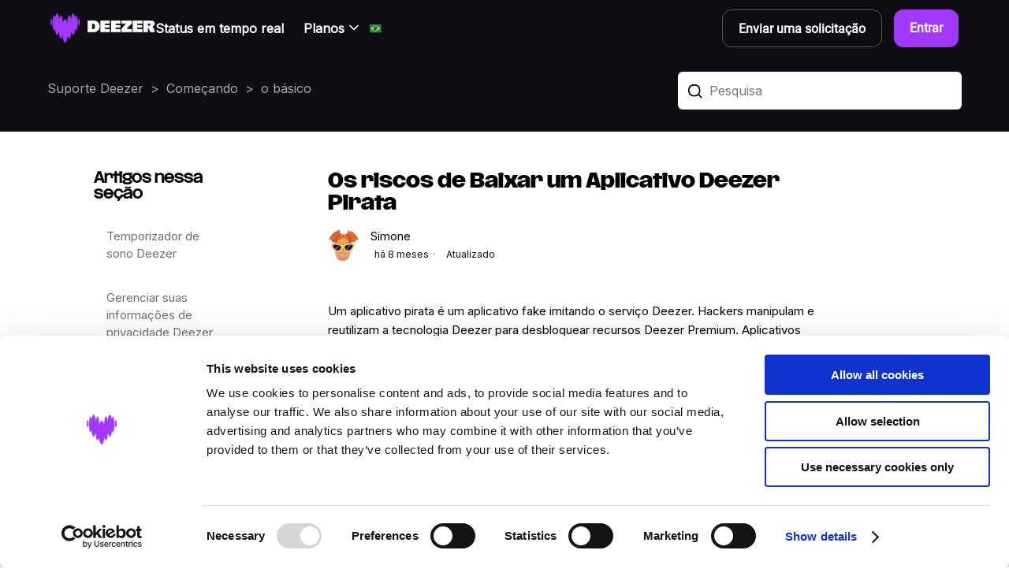

--- FILE ---
content_type: text/html; charset=utf-8
request_url: https://support.deezer.com/hc/pt-br/articles/360013436717-Os-riscos-de-Baixar-um-Aplicativo-Deezer-Pirata
body_size: 15467
content:
<!DOCTYPE html>
<html dir="ltr" lang="pt-BR">
<head>
  <meta charset="utf-8" />
  <!-- v26831 -->


  <title>Os riscos de Baixar um Aplicativo Deezer Pirata &ndash; Suporte Deezer</title>

  

  <meta name="description" content="Um aplicativo pirata é um aplicativo fake imitando o serviço Deezer. Hackers manipulam e reutilizam a tecnologia Deezer para desbloquear..." /><meta property="og:image" content="https://support.deezer.com/hc/theming_assets/01JMY5W0T6HFRN8MV9E4MQBMV9" />
<meta property="og:type" content="website" />
<meta property="og:site_name" content="Suporte Deezer" />
<meta property="og:title" content="Os riscos de Baixar um Aplicativo Deezer Pirata" />
<meta property="og:description" content="Um aplicativo pirata é um aplicativo fake imitando o serviço Deezer. Hackers manipulam e reutilizam a tecnologia Deezer para desbloquear recursos Deezer Premium. Aplicativos piratas se baseiam em u..." />
<meta property="og:url" content="https://support.deezer.com/hc/pt-br/articles/360013436717-Os-riscos-de-Baixar-um-Aplicativo-Deezer-Pirata" />
<link rel="canonical" href="https://support.deezer.com/hc/pt-br/articles/360013436717-Os-riscos-de-Baixar-um-Aplicativo-Deezer-Pirata">
<link rel="alternate" hreflang="de" href="https://support.deezer.com/hc/de/articles/360013436717-Die-Risiken-des-Herunterladens-einer-raubkopierten-Deezer-App">
<link rel="alternate" hreflang="en-gb" href="https://support.deezer.com/hc/en-gb/articles/360013436717-The-Risks-Of-Downloading-A-Pirated-Deezer-App">
<link rel="alternate" hreflang="es" href="https://support.deezer.com/hc/es/articles/360013436717-Riesgos-de-descargar-una-aplicaci%C3%B3n-de-Deezer-pirateada">
<link rel="alternate" hreflang="fr" href="https://support.deezer.com/hc/fr/articles/360013436717-Risques-associ%C3%A9s-au-t%C3%A9l%C3%A9chargement-d-une-application-Deezer-pirat%C3%A9e">
<link rel="alternate" hreflang="pt-br" href="https://support.deezer.com/hc/pt-br/articles/360013436717-Os-riscos-de-Baixar-um-Aplicativo-Deezer-Pirata">
<link rel="alternate" hreflang="x-default" href="https://support.deezer.com/hc/en-gb/articles/360013436717-The-Risks-Of-Downloading-A-Pirated-Deezer-App">

  <link rel="stylesheet" href="//static.zdassets.com/hc/assets/application-f34d73e002337ab267a13449ad9d7955.css" media="all" id="stylesheet" />
  <link rel="stylesheet" type="text/css" href="/hc/theming_assets/535320/39332/style.css?digest=32651849011229">

  <link rel="icon" type="image/x-icon" href="/hc/theming_assets/01K59GEGCW3TWCKW0KMNH38QV1">

    <script async src="https://www.googletagmanager.com/gtag/js?id=G-Y8J860S88R"></script>
<script>
  window.dataLayer = window.dataLayer || [];
  function gtag(){dataLayer.push(arguments);}
  gtag('js', new Date());
  gtag('config', 'G-Y8J860S88R');
</script>


  <meta content="width=device-width, initial-scale=1.0" name="viewport" />
<meta name="robots" content="index, follow" />
<script
  src="https://code.jquery.com/jquery-3.6.1.min.js"
  integrity="sha256-o88AwQnZB+VDvE9tvIXrMQaPlFFSUTR+nldQm1LuPXQ="
  crossorigin="anonymous"></script>
<meta name="google-site-verification" content="9A8nUakuqjIk5B6znkAjWR9L8c-JbN8arYlyJph1HTY" />


<script>
//script for adding a meta description to 
let userLocale = window.location.pathname.split('/')[2]
let currentPageType = window.location.pathname.slice(5 + userLocale.length)
let baseUrl = window.location.origin

//functions for creating meta tag
let setMetaDescription = (description) => {
 let descriptionMeta = document.createElement('meta')
 descriptionMeta.setAttribute('name', 'description')
 descriptionMeta.setAttribute('content', description)
 document.getElementsByTagName('head')[0].prepend(descriptionMeta)
};
  
//functions for creating canonical tag
let setCanonical = () => {
 let canonical = document.createElement('link')
 canonical.setAttribute('rel', 'canonical')
 canonical.setAttribute('href', `${baseUrl}/hc/${userLocale}/${currentPageType}`)
 document.getElementsByTagName('head')[0].prepend(canonical)
};
  
//functions for creating hreflang tag
let setHreflang = (lang) => {
 let hreflang = document.createElement('link')
 hreflang.setAttribute('rel', 'alternate')
 hreflang.setAttribute('hreflang', lang)
 if (lang === 'x-default') {
  	hreflang.setAttribute('href', `${baseUrl}/hc/en-gb/${currentPageType}`)
  } else {
  	hreflang.setAttribute('href', `${baseUrl}/hc/${lang}/${currentPageType}`)
  }
 document.getElementsByTagName('head')[0].prepend(hreflang)
};

let description = "";
let title = "";

if (currentPageType == "") {
 description = "Precisa de ajuda no Deezer? Encontre respostas rápidas: FAQs e guias para resolver problemas, gerir sua conta e melhorar sua experiência de áudio."
 title = "Suporte Deezer | Ajuda, assistência e soluções"
 setMetaDescription(description)
 document.title = title
} else if (currentPageType == "p/status-updates") {
 description = "Confira as últimas atualizações da Deezer sobre bugs, status do serviço e suporte. Acesse nossa ajuda e FAQ para tirar dúvidas ou obter dicas!"
 title = "Deezer | Bugs e problemas técnicos em andamento"
 setMetaDescription(description)
 document.title = title
 setCanonical()
 setHreflang('fr')
 setHreflang('en-gb')
 setHreflang('es')
 setHreflang('de')
 setHreflang('pt-br')
 setHreflang('x-default')
} 
</script>

  
</head>
<body class="">
  
  
  

  <link rel="icon" href="/hc/theming_assets/01JTQEC1AHVEC3RJRNB8850QWE" type="image/x-icon">

<link rel="preconnect" href="https://fonts.googleapis.com">
<link rel="preconnect" href="https://fonts.gstatic.com" crossorigin>
<link href="https://fonts.googleapis.com/css2?family=Inter&display=swap" rel="stylesheet">

<!-- Google tag (gtag.js) -->
<script async src="https://www.googletagmanager.com/gtag/js?id=G-Y8J860S88R"></script>
<script>
  window.dataLayer = window.dataLayer || [];
  function gtag(){dataLayer.push(arguments);}
  gtag('js', new Date());

  gtag('config', 'G-Y8J860S88R');
</script>

<!--This should be added at the very top -->
<div class="alertbox">
  
</div>

<!-- Start of deezer Zendesk Widget script -->
<!-- <script id="ze-snippet" src="https://static.zdassets.com/ekr/snippet.js?key=a62ca392-02a6-4e46-bfe7-1aeaaaa462e6"> </script>
<!-- End of deezer Zendesk Widget script -->

<!-- Start of Ada Chat Widget script -->
<script>
  window.adaSettings = {
    handle: "deezer",
    cluster: "eu"
  };
</script>

<script
  src="https://static.ada.support/embed2.js"
></script>
  <!-- End of Ada chat Widget script -->


<script type="module">
  import { Fancybox } from "https://cdn.jsdelivr.net/npm/@fancyapps/ui/dist/fancybox.esm.js";
</script>
<link
  rel="stylesheet"
  href="https://cdn.jsdelivr.net/npm/@fancyapps/ui/dist/fancybox.css"
/>
<a class="skip-navigation" tabindex="1" href="#main-content">Pular para o conteúdo principal</a>

<div class="container-header">
  <header class="revamp-element header">
    
    <!-- Logo -->
    <div class="logo">
      <a title="Página inicial" href="/hc/pt-br">
        <img src="/hc/theming_assets/01JMY5W0T6HFRN8MV9E4MQBMV9" alt="Página inicial da Central de Ajuda de Suporte Deezer" />
      </a>
    </div>
    <!-- Logo -->
    
    <nav class="support-nav"> 
			<!-- Status Updates -->
      <div class="support-nav-status-update">
          <a href="/hc/p/status-updates">Status em tempo real</a>
      </div>
      <!-- Status Updates -->
      <!-- Offres -->
      <div class="offers-list dropdown">
        <button class="dropdown-toggle" aria-haspopup="true">
          <span>Planos</span>
          <svg xmlns="http://www.w3.org/2000/svg" width="20" height="20" focusable="false" viewBox="0 0 12 12" class="dropdown-chevron-icon" aria-hidden="true">
            <path fill="none" stroke="currentColor" stroke-linecap="round" d="M3 4.5l2.6 2.6c.2.2.5.2.7 0L9 4.5"/>
          </svg>
        </button>
        <div data-offers-list data-offers-list-items-role="menuitem" class="dropdown-menu" role="menu"></div>
      </div> 
			<!-- Offres -->

			<!-- Nouvelles -->
      <a style="display: none" class="long-title-menu" target="_blank" href="https://support.deezer.com/hc/p/breaking-news">Notícias</a>
      
      <!-- Features -->
      <a style="display: none"  href="https://www.deezer.com/features" target="_blank">Recursos</a>
			
			<!-- Devices -->
      <a style="display: none" class="hide-on-phone" href="https://www.deezer.com/devices" target="_blank">Dispositivos</a>
			
      <!-- Compte -->
      

			<!-- Pays -->
      
        <div class="language-selector dropdown">
          <button class="dropdown-toggle" aria-haspopup="true">
            <span data-map-locale data-map-locale-locale="pt-br" data-map-locale-name="Português do Brasil"></span>
          </button>
          <span class="dropdown-menu dropdown-menu-end" role="menu">
            
              <a href="/hc/change_language/de?return_to=%2Fhc%2Fde%2Farticles%2F360013436717-Die-Risiken-des-Herunterladens-einer-raubkopierten-Deezer-App" dir="ltr" rel="nofollow" role="menuitem">
                Deutsch
              </a>
            
              <a href="/hc/change_language/en-gb?return_to=%2Fhc%2Fen-gb%2Farticles%2F360013436717-The-Risks-Of-Downloading-A-Pirated-Deezer-App" dir="ltr" rel="nofollow" role="menuitem">
                English (GB)
              </a>
            
              <a href="/hc/change_language/es?return_to=%2Fhc%2Fes%2Farticles%2F360013436717-Riesgos-de-descargar-una-aplicaci%25C3%25B3n-de-Deezer-pirateada" dir="ltr" rel="nofollow" role="menuitem">
                Español
              </a>
            
              <a href="/hc/change_language/fr?return_to=%2Fhc%2Ffr%2Farticles%2F360013436717-Risques-associ%25C3%25A9s-au-t%25C3%25A9l%25C3%25A9chargement-d-une-application-Deezer-pirat%25C3%25A9e" dir="ltr" rel="nofollow" role="menuitem">
                Français
              </a>
            
          </span>
        </div>
      
    
    </nav>
 
    <!-- Buttons -->
    <div class="btn-header">
      <a href="/hc/pt-br/requests/new" class="new-btn">
        <span>Enviar uma solicitação</span>
      </a>
			
      <div class="sign_in">
      	<a rel="nofollow" data-auth-action="signin" title="Abre uma caixa de diálogo" role="button" href="https://deezer.zendesk.com/access?brand_id=39332&amp;return_to=https%3A%2F%2Fsupport.deezer.com%2Fhc%2Fpt-br%2Farticles%2F360013436717-Os-riscos-de-Baixar-um-Aplicativo-Deezer-Pirata">
        	Entrar
      	</a>
      </div>
    </div>
          
   <!-- Menu Mobile -->
   <div class="burger-icon" id="burger_menu_button_open" onClick="opendiv('burger_menu'); opendiv('burger_menu_button_close'); closediv('burger_menu_button_open');">
      <span class="line"></span>
      <span class="line"></span>
      <span class="line"></span>
    </div>

    <div class="burger-icon burger-icon-active" id="burger_menu_button_close" onClick="closediv('burger_menu'); closediv('burger_menu_button_close'); opendiv('burger_menu_button_open');">
      <span class="line"></span>
      <span class="line"></span>
      <span class="line"></span>
    </div>
      
    <div class="burger-menu burger-menu-hidden" id="burger_menu">
      <div>
        <div class="nav-collapse" id="backstage_navigation_collapse">
          <ul class="nav">
            
            <!-- Link Offre -->
            <li class="nav-item">
              <div class="collapsible-sidebar">
                
                <!-- Menu Title -->
                <div id="section-articles-title" class="collapsible-sidebar-title backstage-header-link">
                  Planos
                  
                  <button type="button" class="collapsible-sidebar-toggle" aria-labelledby="section-articles-title" aria-expanded="false">
                  <svg xmlns="http://www.w3.org/2000/svg" style="color: #FDFCFE" width="27" height="27" focusable="false" viewBox="0 0 12 12" aria-hidden="true" class="collapsible-sidebar-toggle-icon chevron-icon">
                    <path fill="none" stroke="currentColor" stroke-linecap="round" d="M3 4.5l2.6 2.6c.2.2.5.2.7 0L9 4.5"/>
                  </svg>
                  <svg xmlns="http://www.w3.org/2000/svg" style="color: #FDFCFE" width="27" height="27" focusable="false" viewBox="0 0 12 12" aria-hidden="true" class="collapsible-sidebar-toggle-icon x-icon">
                    <path stroke="currentColor" stroke-linecap="round" d="M3 9l6-6m0 6L3 3"/>
                  </svg>
                </button>
                </div>
                <!-- Menu Title -->
                <div class="collapsible-sidebar-body">
                  <!-- Menu List -->
                  <ul>
                      <li class="li-country-phone">
                        <a href="https://www.deezer.com/offers/free" target="_blank" class="backstage-header-link-country">Deezer Free</a>
                      </li>
                    	<li class="li-country-phone">
                        <a href="https://www.deezer.com/offers/premium" target="_blank" class="backstage-header-link-country">Deezer Premium</a>
                      </li>
                    	<li class="li-country-phone">
                        <a href="https://www.deezer.com/offers/duo" target="_blank" class="backstage-header-link-country">Deezer Duo</a>
                      </li>
                    	<li class="li-country-phone">
                        <a href="https://www.deezer.com/offers/family" target="_blank" class="backstage-header-link-country">Deezer Family</a>
                      </li>
                   		<li class="li-country-phone">
                        <a href="https://www.deezer.com/offers/student" target="_blank" class="backstage-header-link-country">Deezer Student</a>
                      </li>
                  </ul>
                </div>
              </div>
            </li>
            <!-- Link Offre -->
            
            <!-- Link Country -->
            <li class="nav-item">
               <div class="language-selector dropdown">
              		<button class="dropdown-toggle" aria-haspopup="true">
                    <span class="nav-main-link backstage-header-link">Português do Brasil</span>
                    <span data-map-locale data-map-locale-locale="pt-br" data-map-locale-name="Português do Brasil"></span>   
                     <svg xmlns="http://www.w3.org/2000/svg" width="20" style="color: #FFF; margin: 0 0 0 10px; width: 25px; height: 27px; vertical-align: middle;" height="20" focusable="false" viewBox="0 0 12 12" aria-hidden="true" class="collapsible-sidebar-toggle-icon chevron-icon">
                      <path fill="none" stroke="currentColor" stroke-linecap="round" d="M3 4.5l2.6 2.6c.2.2.5.2.7 0L9 4.5"></path>
                    </svg>
                  </button>     
                  <span class="dropdown-menu dropdown-menu-end" role="menu">
                    
                      <a href="/hc/change_language/de?return_to=%2Fhc%2Fde%2Farticles%2F360013436717-Die-Risiken-des-Herunterladens-einer-raubkopierten-Deezer-App" dir="ltr" rel="nofollow" role="menuitem">
                        Deutsch
                      </a>
                    
                      <a href="/hc/change_language/en-gb?return_to=%2Fhc%2Fen-gb%2Farticles%2F360013436717-The-Risks-Of-Downloading-A-Pirated-Deezer-App" dir="ltr" rel="nofollow" role="menuitem">
                        English (GB)
                      </a>
                    
                      <a href="/hc/change_language/es?return_to=%2Fhc%2Fes%2Farticles%2F360013436717-Riesgos-de-descargar-una-aplicaci%25C3%25B3n-de-Deezer-pirateada" dir="ltr" rel="nofollow" role="menuitem">
                        Español
                      </a>
                    
                      <a href="/hc/change_language/fr?return_to=%2Fhc%2Ffr%2Farticles%2F360013436717-Risques-associ%25C3%25A9s-au-t%25C3%25A9l%25C3%25A9chargement-d-une-application-Deezer-pirat%25C3%25A9e" dir="ltr" rel="nofollow" role="menuitem">
                        Français
                      </a>
                    
                  </span>
                </div>
            </li>
            <!-- Link Country -->
            
            <!-- Compte -->
            
            <!-- Link Status Updates -->
            <li class="nav-item">
                <a href="/hc/p/status-updates" class="nav-item-status-updates">
                <span>Status em tempo real</span>
                </a>
            </li>
            <!-- Link Status Updates -->
            <!-- Link Btn -->
            <li class="nav-item">
               <a href="/hc/pt-br/requests/new" class="new-btn-mobile">
                <span>Enviar uma solicitação</span>
              </a>
            </li>
            <!-- Link Btn -->
            
          </ul>
        </div>
      </div>
    </div>
    <!-- Menu Mobile -->
		
  </header>
</div>
<!-- End Google Tag Manager -->
<!-- Global site tag (gtag.js) - Google Analytics -->
<!-- <script async src="https://www.googletagmanager.com/gtag/js?id=UA-85294081-1"></script>
<script>
  window.dataLayer = window.dataLayer || [];
  function gtag(){dataLayer.push(arguments);}
  gtag('js', new Date());

  gtag('config', 'UA-85294081-1');
</script> -->

  <main role="main">
    </main>
<!-- Indexing -->
<meta name="robots" content="index,follow">

  <meta name="robots" content="index,follow">

<meta name="robots" content="index,follow">

<!-- Start of Survicate (www.survicate.com) code -->
<script type="text/javascript">
  (function(w) {
    var s = document.createElement('script');
    s.src = 'https://survey.survicate.com/workspaces/98d5048ba20b80dce8fe9d9132e0314c/web_surveys.js';
    s.async = true;
    var e = document.getElementsByTagName('script')[0];
    e.parentNode.insertBefore(s, e);
  })(window);
</script>
<!-- End of Survicate code -->

<!-- Hero bloc -->
<section id="main-content" class="section revamp-element article-page">
  <div class="container article-container"> 
    
    <!-- Hero bloc nav -->
    <div class="hero-nav"><ol class="breadcrumbs">
  
    <li title="Suporte Deezer">
      
        <a href="/hc/pt-br">Suporte Deezer</a>
      
    </li>
  
    <li title="Começando">
      
        <a href="/hc/pt-br/categories/200203942-Come%C3%A7ando">Começando</a>
      
    </li>
  
    <li title="o básico">
      
        <a href="/hc/pt-br/sections/203083869-o-b%C3%A1sico">o básico</a>
      
    </li>
  
</ol>
</div>
    <!-- Hero bloc nav -->

    <!-- Hero bloc search input -->
    <div class="revamp-element hero-inner">
      <svg width="21" height="21" viewBox="0 0 21 21" fill="none" xmlns="http://www.w3.org/2000/svg" class="revamp-element search-icon">
        <path d="M20.7291 19.3167L16.4347 14.7336C17.4576 13.2735 18 11.353 18 9C18 3.2203 14.7797 0 9 0C3.2203 0 0 3.2203 0 9C0 14.7797 3.2203 18 9 18C11.5331 18 13.5742 17.381 15.0684 16.1995L19.2702 20.6838L20.7291 19.3167ZM9 16C4.3552 16 2 13.6448 2 9C2 4.3551 4.3552 2 9 2C13.6448 2 16 4.3551 16 9C16 13.6448 13.6448 16 9 16Z" fill="black"/>
      </svg>
      <form role="search" class="revamp-element search search-full" data-search="" data-instant="true" autocomplete="off" action="/hc/pt-br/search" accept-charset="UTF-8" method="get"><input type="hidden" name="utf8" value="&#x2713;" autocomplete="off" /><input type="search" name="query" id="query" placeholder="Pesquisa" autocomplete="off" aria-label="Pesquisa" /></form>
    </div>
    <!-- Hero bloc search input -->
    
  </div> 
</section>
<!-- Hero bloc -->

<main role="main">

<div class="container">
  
  <div class="article-container" id="article-container">
    
    <!-- Menu -->
    <aside class="article-sidebar" aria-labelledby="section-articles-title">
      
        <div class="collapsible-sidebar">
          <button type="button" class="collapsible-sidebar-toggle" aria-labelledby="section-articles-title" aria-expanded="false">
            <svg xmlns="http://www.w3.org/2000/svg" width="20" height="20" focusable="false" viewBox="0 0 12 12" aria-hidden="true" class="collapsible-sidebar-toggle-icon chevron-icon">
              <path fill="none" stroke="currentColor" stroke-linecap="round" d="M3 4.5l2.6 2.6c.2.2.5.2.7 0L9 4.5"/>
            </svg>
            <svg xmlns="http://www.w3.org/2000/svg" width="20" height="20" focusable="false" viewBox="0 0 12 12" aria-hidden="true" class="collapsible-sidebar-toggle-icon x-icon">
              <path stroke="currentColor" stroke-linecap="round" d="M3 9l6-6m0 6L3 3"/>
            </svg>
          </button>
          <!-- Menu Title -->
          <div id="section-articles-title" class="collapsible-sidebar-title sidenav-title">
            Artigos nessa seção
          </div>
          <!-- Menu Title -->
          <div class="collapsible-sidebar-body">
            <!-- Menu List -->
            <ul>
              
                <li>
                  <a href="/hc/pt-br/articles/360015502157-Temporizador-de-sono-Deezer" class="sidenav-item ">Temporizador de sono Deezer</a>
                </li>
              
                <li>
                  <a href="/hc/pt-br/articles/360016118958-Gerenciar-suas-informa%C3%A7%C3%B5es-de-privacidade-Deezer" class="sidenav-item ">Gerenciar suas informações de privacidade Deezer</a>
                </li>
              
                <li>
                  <a href="/hc/pt-br/articles/360013577457-Por-que-eu-preciso-atualizar-o-meu-aplicativo-Deezer" class="sidenav-item ">Por que eu preciso atualizar o meu aplicativo Deezer?</a>
                </li>
              
                <li>
                  <a href="/hc/pt-br/articles/360013436717-Os-riscos-de-Baixar-um-Aplicativo-Deezer-Pirata" class="sidenav-item current-article">Os riscos de Baixar um Aplicativo Deezer Pirata</a>
                </li>
              
                <li>
                  <a href="/hc/pt-br/articles/360000618605-Baixe-o-app-Deezer" class="sidenav-item ">Baixe o app Deezer</a>
                </li>
              
                <li>
                  <a href="/hc/pt-br/articles/115004269049-Favoritos-na-Deezer" class="sidenav-item ">Favoritos na Deezer</a>
                </li>
              
                <li>
                  <a href="/hc/pt-br/articles/214151665-Como-otimizar-sua-busca-de-m%C3%BAsicas-na-Deezer" class="sidenav-item ">Como otimizar sua busca de músicas na Deezer</a>
                </li>
              
                <li>
                  <a href="/hc/pt-br/articles/115004529809-Fila-de-espera-Deezer-baseada-na-nuvem" class="sidenav-item ">Fila de espera Deezer baseada na nuvem</a>
                </li>
              
                <li>
                  <a href="/hc/pt-br/articles/115004221605-Enviar-MP3s-para-sua-conta-Deezer" class="sidenav-item ">Enviar MP3s para sua conta Deezer</a>
                </li>
              
                <li>
                  <a href="/hc/pt-br/articles/360000708545-Deezer-Community" class="sidenav-item ">Deezer Community</a>
                </li>
              
            </ul>
            <!-- Menu List -->
            
              <a href="/hc/pt-br/sections/203083869-o-b%C3%A1sico" class="article-sidebar-item">Exibir mais</a>
            
          </div>
        </div>
            
    </aside>
		<!-- Menu -->
		
    <!-- Article -->
    <article id="main-content" class="article">
      <header class="article-header">
        
        <!-- Article Title -->
        <h1 title="Os riscos de Baixar um Aplicativo Deezer Pirata" class="article-title-page">
          Os riscos de Baixar um Aplicativo Deezer Pirata
          
        </h1>
        <!-- Article Title -->

        <div class="article-author">
          
          <!-- Article Avatar -->
          	
            <div class="avatar article-avatar">
              
              <img src="https://support.deezer.com/system/photos/27216230416669/Face_3.png" alt="" class="user-avatar"/>
            </div>
          
          <!-- Article Avatar -->
          
          <div class="article-meta">
            
              
                Simone 
              
            

            <ul class="meta-group">
              
                <li class="meta-data"><time datetime="2025-05-13T08:30:03Z" title="2025-05-13T08:30:03Z" data-datetime="relative">13 de maio de 2025 08:30</time></li>
                <li class="meta-data">Atualizado</li>
              
            </ul>
          </div>
        </div>

        
      </header>

      <section class="article-info">
        <div class="article-content">
          <div class="article-body"><p>Um aplicativo pirata é um aplicativo fake imitando o serviço Deezer. Hackers manipulam e reutilizam a tecnologia Deezer para desbloquear recursos Deezer Premium. Aplicativos piratas se baseiam em uma versão muito específica do aplicativo Deezer, então assim que você fizer login não vai receber mais nenhuma atualização de recursos ou do aplicativo, incluindo qualquer bug que tenhamos consertado. Aplicativos piratas não são exclusivos de nenhum sistema operacional em particular, e podem ser encontrados, quando baixados, tanto em iOS quanto Android.</p>
<div class="anchorbox">
<p>Pule para a seção:</p>
<ul>
<li><a href="#the_risks_of_using_a_pirated_app">Os riscos de usar um aplicativo pirata</a></li>
<li><a href="#how_to_support_the_artists_you_love">Como apoiar os artistas que você ama</a></li>
<li><a href="#how_to_download_deezer_safely">Como fazer Download seguro da Deezer</a></li>
<li><a href="#faq">FAQ</a></li>
</ul>
</div>
<hr>
<h2 id="the_risks_of_using_a_pirated_app"><strong>Os riscos de usar um aplicativo pirata</strong></h2>
<p>Em um mundo movido pela conveniência, a tentação de instalar, piratear, ou baixar mod APKs de fontes não-oficiais é muito forte, especialmente para serviços de streaming musical como a Deezer. No entanto, usar um mod APK Deezer pirata tem graves riscos. Esta seção enfatiza os problemas de segurança, desempenho e integridade de dispositivo que os usuários podem sofrer com instalações não-autorizadas.</p>
<ul>
<li>
<strong>Segurança</strong> - Usar um apk pirata pode gerar riscos graves de segurança. Hackers podem roubar suas Informações pessoais, danificar seu dispositivo, atacar sua rede ou usar malware, spyware, ou vírus para obter suas informações</li>
<li>
<strong>Desempenho</strong> - instalar um aplicativo mod pode causar crashes mais frequentes, travadas e perda de dados. Usuários podem também sofrer problemas de voz e dados, com conexões não confiáveis, dados de localização imprecisas e chamadas perdidas</li>
<li>
<strong>Bateria</strong> - aplicativos hackeados podem causar dreno da bateria, diminuindo a vida do seu dispositivo Android, iPhone, iPad ou tablet</li>
<li>
<strong>Garantia</strong> - fazer rooting/jailbreaking pode fazer com que seu dispositivo fique sem garantia e, se algo acontecer, seu fabricante não vai cobrir os danos</li>
<li>
<strong>Serviços</strong> - alguns aplicativos podem não funcionar mais no seu dispositivo. Você também pode perceber que os aplicativos não recebem mais notificações, ou têm problemas na sincronização dos dados</li>
<li>
<strong>Atualizações/Novos recursos</strong> - Você pode não ser capaz de acessar ou aplicar atualizações de software e novos recursos futuros</li>
</ul>
<p>Estes riscos não são específicos a nenhum sistema operacional ou modelo de dispositivo, e aplicativos piratas podem afetar tanto iOS quanto Android. Depois que você tiver comprometido a sua tecnologia, pode ser muito difícil restaurar o seu dispositivo à suas configurações de fábrica.</p>
<hr>
<h2 id="how_to_support_the_artists_you_love"><strong>Como apoiar os artistas que você ama</strong></h2>
<p>Aplicativos piratas não apoiam artistas, músicos, compositores, letristas e podcasters. Serviços de streaming digital como a Deezer representam mais da metade dos lucros mundiais sobre música gravada e são uma parte integral da música.</p>
<p>Como parte da nossa missão de ser um dos serviços de streaming mais justos da indústria, estamos patrocinando um Sistema de Pagamento Centrado no Usuário (UCPS), sobre o qual você pode ler mais <a href="https://www.deezer.com/ucps" target="_blank" rel="noopener">qual</a>.</p>
<p>Ao usar a Deezer, os usuários estão demonstrando seu apoio para os artistas, músicos, compositores, letristas e podcasters que você ama. Cadastre-se em um dos nossos planos para ouvir todos os seus podcasts, playlists e músicas favoritos, e muito mais. Usar a Deezer real é um preço pequeno a pagar para apoiar os artistas que você ama.</p>
<hr>
<h2 id="how_to_download_deezer_safely"><strong>Como fazer Download seguro da Deezer</strong></h2>
<p>O melhor modo de garantir que você esteja baixando o aplicativo oficial Deezer é por meio do nosso <a href="https://www.deezer.com/explore/pt-br/download/" target="_blank" rel="noopener">site</a>, no qual você vai encontrar o link oficial para a nossa versão mais recente, na sua app store iOS ou Android. Ao fazer isto, você elimina qualquer chance de risco de segurança, dreno de bateria, perda de desempenho do dispositivo e garante que receba as atualizações mais recentes assim que forem lançadas! Com a Deezer, você pode aproveitar áudio em qualidade premium, fazer download das suas músicas e playlists favoritas para escuta offline, e escolher entre nossos planos grátis e premium, para se adequar às suas necessidades.</p>
<hr>
<h2 id="faq"><strong>FAQ</strong></h2>
<details style="border: 1px solid #ccc; border-radius: 6px; padding: 10px; margin-bottom: 10px;">
<summary style="font-weight: bold; cursor: pointer;">O que eu devo fazer se tiver baixado acidentalmente uma versão pirata do aplicativo Deezer no meu celular ou no meu desktop?</summary>
<p>Se você tiver baixado um aplicativo pirata, é recomendado que você remova totalmente o aplicativo, excluindo-o do seu dispositivo. Para uma barreira de segurança extra, você pode redefinir as configurações do seu dispositivo para as originais de fábrica - antes de o fazer, não esqueça de salvar e certifique-se de poder restaurar uma versão backup do seu dispositivo <strong>sem</strong> o aplicativo pirata baixado.</p>
</details><details style="border: 1px solid #ccc; border-radius: 6px; padding: 10px; margin-bottom: 10px;">
<summary style="font-weight: bold; cursor: pointer;">Se eu tiver baixado um aplicativo pirata, consigo um dispositivo de troca?</summary>
<p>Infelizmente, depois que um dispositivo foi exposto a um aplicativo pirata, os riscos associados ao dispositivo, tais como problemas de dreno de bateria e desempenho de segurança, vão provavelmente fazer com que o dispositivo não se qualifique para a receber garantia da maior parte dos revendedores.</p>
</details><details style="border: 1px solid #ccc; border-radius: 6px; padding: 10px; margin-bottom: 10px;">
<summary style="font-weight: bold; cursor: pointer;">Como eu sei se baixei acidentalmente uma versão pirata do aplicativo Deezer?</summary>
<p>Alguns dispositivos têm software embutido que vai acusar quando você baixou algo que possa causar riscos de segurança ou desempenho no seu dispositivo. No entanto, aplicativos pirata estão a cada dia mais competentes em se comportar e parecer o aplicativo real. O melhor meio de garantir que você não baixou um aplicativo pirata é excluir e desinstalar o próprio aplicativo, antes de acessar o <a href="https://www.deezer.com/br/" target="_blank" rel="noopener">site</a> oficial Deezer e baixá-lo diretamente a partir dele.</p>
</details><details style="border: 1px solid #ccc; border-radius: 6px; padding: 10px; margin-bottom: 10px;">
<summary style="font-weight: bold; cursor: pointer;">Baixar e usar uma versão pirata do aplicativo Deezer pode afetar outros aplicativos no meu dispositivo?</summary>
<p>Não é claro como um aplicativo pirata interage com outros aplicativos no seu dispositivo; no entanto, os riscos de baixar um aplicativo pirata podem incorrer em risco de segurança, problemas de seguranças e invalidade da garantia do seu dispositivo, o que poderia dificultar o uso de outros aplicativos.</p>
</details><details style="border: 1px solid #ccc; border-radius: 6px; padding: 10px; margin-bottom: 10px;">
<summary style="font-weight: bold; cursor: pointer;">Como eu removo completamente uma versão pirata do aplicativo Deezer do meu dispositivo?</summary>
<p>Para garantir que você tenha removido totalmente o aplicativo pirata do seu dispositivo, o melhor passo é redefinir seu dispositivo para suas configurações de fábricas, e restaurar uma versão anterior do seu dispositivo, garantindo que a versão anterior <strong>não</strong> inclua a versão pirata.</p>
</details><details style="border: 1px solid #ccc; border-radius: 6px; padding: 10px; margin-bottom: 10px;">
<summary style="font-weight: bold; cursor: pointer;">Que passos devo dar para baixar a Deezer com segurança e evitar versões piratas?</summary>
<p>Baixar o aplicativo Deezer diretamente do nosso <a href="https://www.deezer.com/br/" target="_blank" rel="noopener">site</a> é o modo mais seguro de garantir que você esteja baixando o aplicativo oficial Deezer.</p>
</details></div>
          
        </div>
      </section>

      <footer>
        <div class="article-footer">
          
            <div class="article-share">
  <ul class="share">
    <li>
      <a href="https://www.facebook.com/share.php?title=Os+riscos+de+Baixar+um+Aplicativo+Deezer+Pirata&u=https%3A%2F%2Fsupport.deezer.com%2Fhc%2Fpt-br%2Farticles%2F360013436717-Os-riscos-de-Baixar-um-Aplicativo-Deezer-Pirata" class="share-facebook" aria-label="Facebook">
        <svg xmlns="http://www.w3.org/2000/svg" width="12" height="12" focusable="false" viewBox="0 0 12 12" aria-label="Compartilhar esta página no Facebook">
          <path fill="currentColor" d="M6 0a6 6 0 01.813 11.945V7.63h1.552l.244-1.585H6.812v-.867c0-.658.214-1.242.827-1.242h.985V2.55c-.173-.024-.538-.075-1.23-.075-1.444 0-2.29.767-2.29 2.513v1.055H3.618v1.585h1.484v4.304A6.001 6.001 0 016 0z"/>
        </svg>
      </a>
    </li>
    <li>
      <a href="https://twitter.com/share?lang=pt&text=Os+riscos+de+Baixar+um+Aplicativo+Deezer+Pirata&url=https%3A%2F%2Fsupport.deezer.com%2Fhc%2Fpt-br%2Farticles%2F360013436717-Os-riscos-de-Baixar-um-Aplicativo-Deezer-Pirata" class="share-twitter" aria-label="X Corp">
        <svg xmlns="http://www.w3.org/2000/svg" width="12" height="12" focusable="false" viewBox="0 0 12 12" aria-label="Compartilhar esta página na X Corp">
          <path fill="currentColor" d="M.0763914 0 3.60864 0 6.75369 4.49755 10.5303 0 11.6586 0 7.18498 5.11431 12 12 8.46775 12 5.18346 7.30333 1.12825 12 0 12 4.7531 6.6879z"/>
        </svg>
      </a>
    </li>
    <li>
      <a href="https://www.linkedin.com/shareArticle?mini=true&source=Deezer+Support&title=Os+riscos+de+Baixar+um+Aplicativo+Deezer+Pirata&url=https%3A%2F%2Fsupport.deezer.com%2Fhc%2Fpt-br%2Farticles%2F360013436717-Os-riscos-de-Baixar-um-Aplicativo-Deezer-Pirata" class="share-linkedin" aria-label="LinkedIn">
        <svg xmlns="http://www.w3.org/2000/svg" width="12" height="12" focusable="false" viewBox="0 0 12 12" aria-label="Compartilhar esta página no LinkedIn">
          <path fill="currentColor" d="M10.8 0A1.2 1.2 0 0112 1.2v9.6a1.2 1.2 0 01-1.2 1.2H1.2A1.2 1.2 0 010 10.8V1.2A1.2 1.2 0 011.2 0h9.6zM8.09 4.356a1.87 1.87 0 00-1.598.792l-.085.133h-.024v-.783H4.676v5.727h1.778V7.392c0-.747.142-1.47 1.068-1.47.913 0 .925.854.925 1.518v2.785h1.778V7.084l-.005-.325c-.05-1.38-.456-2.403-2.13-2.403zm-4.531.142h-1.78v5.727h1.78V4.498zm-.89-2.846a1.032 1.032 0 100 2.064 1.032 1.032 0 000-2.064z"/>
        </svg>
      </a>
    </li>
  </ul>

</div>
          
          
        </div>
        
        <!-- Article Cta vote -->
        
          <div class="article-votes">
            <span class="article-votes-question" id="article-votes-label">Esse artigo foi útil?</span>
            <div class="article-votes-controls" role="group" aria-labelledby="article-votes-label">
              <button type="button" class="button article-vote article-vote-up" data-auth-action="signin" aria-label="O artigo foi útil" aria-pressed="false">Sim</button>
              <button type="button" class="button article-vote article-vote-down" data-auth-action="signin" aria-label="O artigo não foi útil" aria-pressed="false">Não</button>
            </div>
            <small class="article-votes-count">
              <span class="article-vote-label">Usuários que acharam isso útil: 920 de 1389</span>
            </small>
          </div>
        
        <!-- Article Cta vote -->
        
        <!-- Article associer -->
        
          <div class="article-relatives">
            
  <section class="related-articles">
    
      <h2 class="related-articles-title">Artigos relacionados</h2>
    
    <ul>
      
        <li>
          <a href="/hc/pt-br/related/click?data=[base64]%3D--dd3b1695f11b4de3aebc222f2d6834f4ee35f2ea" rel="nofollow">Baixe o app Deezer</a>
        </li>
      
        <li>
          <a href="/hc/pt-br/related/click?data=[base64]%3D%3D--e7527ba00a2b09298ef32864ea846ce8f938b468" rel="nofollow">Deezer Free</a>
        </li>
      
        <li>
          <a href="/hc/pt-br/related/click?data=[base64]%3D--1ec5b5d6db20116202dda0a4b642d79f80ee809f" rel="nofollow">Enviar MP3s para sua conta Deezer</a>
        </li>
      
        <li>
          <a href="/hc/pt-br/related/click?data=BAh7CjobZGVzdGluYXRpb25fYXJ0aWNsZV9pZGwrCFIA%[base64]%3D--2d0f12124ac41f30dc7766a6b302a775fd5d8274" rel="nofollow">Normalização do volume na Deezer</a>
        </li>
      
        <li>
          <a href="/hc/pt-br/related/click?data=BAh7CjobZGVzdGluYXRpb25fYXJ0aWNsZV9pZGwrCB0%2F6OEGBzoYcmVmZXJyZXJfYXJ0aWNsZV9pZGwrCC0XedJTADoLbG9jYWxlSSIKcHQtYnIGOgZFVDoIdXJsSSJFL2hjL3B0LWJyL2FydGljbGVzLzc3MjYxNDEyOTIzMTctVmF6YW1lbnRvLWRlLWRhZG9zLWRlLXRlcmNlaXJvcwY7CFQ6CXJhbmtpCg%3D%3D--77fb7f534d4783f37e814267e02023756c8fa929" rel="nofollow">Vazamento de dados de terceiros</a>
        </li>
      
    </ul>
  </section>


          </div>
        
 				<!-- Article associer -->
        
        <!-- Community bloc -->
        <div class="bloc-community article-page-community">
          <div>
            <p class="bloc-community-title">DEEZER</p>
            <p class="bloc-community-subtitle">COMMUNITY</p>
            <p class="bloc-community-text">A Comunidade Deezer é o lugar para tirar dúvidas, compartilhar músicas e se conectar com outros fãs. Vem fazer parte!</p>
          </div>
          <div>
           <a href="https://pt.deezercommunity.com/" class="btn"><span>Junte-se a nós</span></a>
          </div>
        </div>
        <!-- Community bloc -->
				        
        <div class="article-more-questions">
          Tem mais dúvidas? <a href="/hc/pt-br/requests/new">Envie uma solicitação</a>
        </div>
        <div class="article-return-to-top">
          <a href="#article-container">
            Voltar ao topo
            <svg xmlns="http://www.w3.org/2000/svg" class="article-return-to-top-icon" width="20" height="20" focusable="false" viewBox="0 0 12 12" aria-hidden="true">
              <path fill="none" stroke="currentColor" stroke-linecap="round" d="M3 4.5l2.6 2.6c.2.2.5.2.7 0L9 4.5"/>
            </svg>
          </a>
        </div>
      </footer>

      
    </article>
    <!-- Article -->
    
    
  </div>
</div>

  </main>

  <footer class="footer revamp-element">
  <div class="footer-inner">
		<div class="footer-download-app-new">
 			<div data-download-app data-download-app-device="ios" data-download-app-locale="pt-br"><a href="https://apps.apple.com/app/id292738169"></a></div>
      <div data-download-app data-download-app-device="android" data-download-app-locale="pt-br"></div>
    </div>
    <div class="footer-content">
      <div>
        <div class="footer-content__element-title">Planos</div>
        <div class="footer-content__element-content">
      		<div data-offers-list></div>
        </div>
      </div>
      <div>
        <div class="footer-content__element-title">	Quem é você?</div>
        <div class="footer-content__element-content">
          <a href="https://creators.deezer.com/pt-br" target="_blank">Selos e Artistas</a>
          <a href="https://developers.deezer.com" target="_blank">Desenvolvedores</a>
          <a href="https://newsroom-deezer.com/br/" target="_blank">Imprensa</a>
          <a href="https://thebackstage-deezer.com" id="the_backstage" target="_blank">The Backstage</a>
        </div>
      </div>
      <div>
        <div class="footer-content__element-title">Quem somos</div>
        <div class="footer-content__element-content">
          <a href="https://newsroom-deezer.com/" target="_blank">Quem somos</a>
          <a href="https://www.deezerjobs.com" target="_blank">Carreiras</a>
          <a href="https://www.deezer.com/features" target="_blank">Recursos</a>
          <a href="https://www.deezer.com/devices" target="_blank">Dispositivos</a>
        </div>
      </div>
      <div>
        <div class="footer-content__element-title">Legal</div>
        <div class="footer-content__element-content">
          <a href="https://pt.deezercommunity.com/site/terms#terms" target="_blank">Termos & Condições</a>
          <a href="https://pt.deezercommunity.com/site/terms#privacy" target="_blank">Dados pessoais e cookies</a>
          <a href="https://pt.deezercommunity.com/site/terms#priv_request" target="_blank">Contatos sobre privacidade</a>
          <a href="https://pt.deezercommunity.com/site/terms#notice" target="_blank">Aviso legal</a>
          <a href="#" class="cookie-preference" target="_blank">Configurações de privacidade</a>
          <a href="https://www.deezer.com/explore/pt/accessibility/" target="_blank">Acessibilidade</a>
        </div>
      </div>
    </div>
    <div class="footer-info">
      <div class="social-icons">
        <a href="https://www.facebook.com/DeezerHelp/" target="_blank">
          <svg xmlns="http://www.w3.org/2000/svg" width="20" height="20" viewBox="0 0 24 24" fill="white" stroke-width="2" class="ai ai-FacebookFill">
                  <path fill-rule="evenodd" clip-rule="evenodd" d="M0 12.067C0 18.033 4.333 22.994 10 24v-8.667H7V12h3V9.333c0-3 1.933-4.666 4.667-4.666.866 0 1.8.133 2.666.266V8H15.8c-1.467 0-1.8.733-1.8 1.667V12h3.2l-.533 3.333H14V24c5.667-1.006 10-5.966 10-11.933C24 5.43 18.6 0 12 0S0 5.43 0 12.067z"></path>
                </svg>
        </a>
        <a href="https://twitter.com/deezerhelp" target="_blank">
          <svg xmlns="http://www.w3.org/2000/svg" width="20" height="20" viewBox="0 0 24 24" fill="white" stroke-width="2" class="ai ai-TwitterFill">
                  <path d="M23.643 4.937c-.835.37-1.732.62-2.675.733a4.67 4.67 0 0 0 2.048-2.578 9.3 9.3 0 0 1-2.958 1.13 4.66 4.66 0 0 0-7.938 4.25 13.229 13.229 0 0 1-9.602-4.868c-.4.69-.63 1.49-.63 2.342A4.66 4.66 0 0 0 3.96 9.824a4.647 4.647 0 0 1-2.11-.583v.06a4.66 4.66 0 0 0 3.737 4.568 4.692 4.692 0 0 1-2.104.08 4.661 4.661 0 0 0 4.352 3.234 9.348 9.348 0 0 1-5.786 1.995 9.5 9.5 0 0 1-1.112-.065 13.175 13.175 0 0 0 7.14 2.093c8.57 0 13.255-7.098 13.255-13.254 0-.2-.005-.402-.014-.602a9.47 9.47 0 0 0 2.323-2.41l.002-.003z"></path>
                </svg>
        </a>
        <a href="https://www.instagram.com/deezerhelp/" target="_blank">
          <svg xmlns="http://www.w3.org/2000/svg" width="20" height="20" viewBox="0 0 24 24" fill="white" stroke-width="2" class="ai ai-InstagramFill">
                  <path fill-rule="evenodd" clip-rule="evenodd" d="M7.465 1.066C8.638 1.012 9.012 1 12 1c2.988 0 3.362.013 4.534.066 1.172.053 1.972.24 2.672.511.733.277 1.398.71 1.948 1.27.56.549.992 1.213 1.268 1.947.272.7.458 1.5.512 2.67C22.988 8.639 23 9.013 23 12c0 2.988-.013 3.362-.066 4.535-.053 1.17-.24 1.97-.512 2.67a5.396 5.396 0 0 1-1.268 1.949c-.55.56-1.215.992-1.948 1.268-.7.272-1.5.458-2.67.512-1.174.054-1.548.066-4.536.066-2.988 0-3.362-.013-4.535-.066-1.17-.053-1.97-.24-2.67-.512a5.397 5.397 0 0 1-1.949-1.268 5.392 5.392 0 0 1-1.269-1.948c-.271-.7-.457-1.5-.511-2.67C1.012 15.361 1 14.987 1 12c0-2.988.013-3.362.066-4.534.053-1.172.24-1.972.511-2.672a5.396 5.396 0 0 1 1.27-1.948 5.392 5.392 0 0 1 1.947-1.269c.7-.271 1.5-.457 2.67-.511zm8.98 1.98c-1.16-.053-1.508-.064-4.445-.064-2.937 0-3.285.011-4.445.064-1.073.049-1.655.228-2.043.379-.513.2-.88.437-1.265.822a3.412 3.412 0 0 0-.822 1.265c-.151.388-.33.97-.379 2.043-.053 1.16-.064 1.508-.064 4.445 0 2.937.011 3.285.064 4.445.049 1.073.228 1.655.379 2.043.176.477.457.91.822 1.265.355.365.788.646 1.265.822.388.151.97.33 2.043.379 1.16.053 1.507.064 4.445.064 2.938 0 3.285-.011 4.445-.064 1.073-.049 1.655-.228 2.043-.379.513-.2.88-.437 1.265-.822.365-.355.646-.788.822-1.265.151-.388.33-.97.379-2.043.053-1.16.064-1.508.064-4.445 0-2.937-.011-3.285-.064-4.445-.049-1.073-.228-1.655-.379-2.043-.2-.513-.437-.88-.822-1.265a3.413 3.413 0 0 0-1.265-.822c-.388-.151-.97-.33-2.043-.379zm-5.85 12.345a3.669 3.669 0 0 0 4-5.986 3.67 3.67 0 1 0-4 5.986zM8.002 8.002a5.654 5.654 0 1 1 7.996 7.996 5.654 5.654 0 0 1-7.996-7.996zm10.906-.814a1.337 1.337 0 1 0-1.89-1.89 1.337 1.337 0 0 0 1.89 1.89z"></path>
                </svg>
        </a>
      </div> 
      <div class="footer-logo">
        <a href="https://www.deezer.com" target="_blank">
        	<svg width="137" height="38" viewBox="0 0 137 38" fill="none" xmlns="http://www.w3.org/2000/svg">
          <path d="M33.2939 2.45223C32.7279 2.45466 32.2169 3.72381 31.8687 5.74208C31.3051 2.26313 30.3861 0 29.3547 0C28.1258 0 27.0608 3.19893 26.5582 7.844C26.0628 4.46323 25.3161 2.30798 24.4797 2.30798C23.3058 2.30798 22.3091 6.54697 21.9381 12.46C21.2441 9.42952 20.2377 7.5264 19.1237 7.5264C18.0097 7.5264 17.0033 9.42831 16.3081 12.46C15.9384 6.54697 14.9404 2.30798 13.7665 2.30798C12.9289 2.30798 12.181 4.46323 11.688 7.844C11.1842 3.19893 10.1193 0 8.89036 0C7.8553 0 6.93989 2.26192 6.37629 5.74208C6.02449 3.72502 5.51713 2.45223 4.94994 2.45223C3.89334 2.45223 3.03658 6.85728 3.03658 12.2915C3.03658 17.7257 3.89334 22.1307 4.94994 22.1307C5.38311 22.1307 5.78517 21.3864 6.10467 20.1294C6.61322 24.7187 7.66982 27.8716 8.89036 27.8716C9.83807 27.8716 10.6841 25.9769 11.2537 22.9889C11.6449 28.6716 12.6214 32.7033 13.7653 32.7033C14.4869 32.7033 15.1414 31.1057 15.6224 28.5043C16.2028 33.8755 17.5514 37.6369 19.1213 37.6369C20.6913 37.6369 22.0374 33.8743 22.6202 28.5043C23.1048 31.1057 23.7593 32.7033 24.4773 32.7033C25.6213 32.7033 26.6001 28.6716 26.989 22.9889C27.5586 25.9769 28.407 27.8716 29.3523 27.8716C30.574 27.8716 31.6294 24.7175 32.138 20.1294C32.4599 21.3828 32.8595 22.1307 33.2927 22.1307C34.3493 22.1307 35.2061 17.7257 35.2061 12.2915C35.2061 6.85728 34.3505 2.45587 33.2951 2.45223H33.2939Z" fill="#A238FF"/>
          <path d="M1.38781 6.92526C0.788311 6.92526 0.30249 8.89505 0.30249 11.3242C0.30249 13.7534 0.788311 15.7232 1.38781 15.7232C1.98731 15.7232 2.47313 13.7534 2.47313 11.3242C2.47313 8.89505 1.98731 6.92526 1.38781 6.92526Z" fill="#A238FF"/>
          <path d="M35.7687 11.3242C35.7687 8.89505 36.2545 6.92526 36.854 6.92526C37.4535 6.92526 37.9394 8.89505 37.9394 11.3242C37.9394 13.7534 37.4535 15.7232 36.854 15.7232C36.2545 15.7232 35.7687 13.7534 35.7687 11.3242Z" fill="#A238FF"/>
          <path fill-rule="evenodd" clip-rule="evenodd" d="M48.2896 9.22095H55.8364C60.5093 9.22095 63.8135 12.3296 63.8135 16.7483C63.8135 21.167 60.5093 24.2756 55.8364 24.2756H48.2896V9.22095ZM54.155 20.2089H55.5236C56.99 20.2089 57.7721 19.2313 57.7721 16.7483C57.7721 14.2653 56.99 13.2877 55.5236 13.2877H54.155V20.2089Z" fill="#FDFCFE"/>
          <path d="M77.1082 24.2757H64.7125V9.22098H77.1082V13.2877H70.5585V15.0278H76.7172V18.3516H70.5585V20.209H77.1082V24.2757Z" fill="#FDFCFE"/>
          <path d="M90.9116 24.2757H78.5159V9.22098H90.9116V13.2877H84.3618V15.0278H90.5206V18.3516H84.3618V20.209H90.9116V24.2757Z" fill="#FDFCFE"/>
          <path fill-rule="evenodd" clip-rule="evenodd" d="M135.9 24.2757C135.055 21.9737 133.874 19.5174 132.284 16.7642C134.143 16.2191 135.255 15.0473 135.255 13.2486C135.255 10.5114 132.732 9.22098 128.744 9.22098H120.532V24.2757H126.398V18.0483C127.701 20.2432 128.661 22.3143 129.291 24.2757H135.9ZM126.398 15.9467V13.2877H128.431C129.291 13.2877 129.78 13.7569 129.78 14.6172C129.78 15.4775 129.291 15.9467 128.431 15.9467H126.398Z" fill="#FDFCFE"/>
          <path d="M119.125 24.2757H106.729V9.22098H119.125V13.2877H112.575V15.0278H118.734V18.3516H112.575V20.209H119.125V24.2757Z" fill="#FDFCFE"/>
          <path d="M92.3195 13.2877H98.3716C95.8606 15.3422 93.794 17.6692 92.2021 20.209V24.2757H105.517V20.209H98.8618C100.387 17.9902 102.518 15.7809 105.517 13.2877V9.22098H92.3195V13.2877Z" fill="#FDFCFE"/>
          </svg>
        </a>
      </div>
      <div class="footer-local">
       © 2025 Deezer&nbsp;&nbsp;
        
        <div class="language-selector dropdown">
          <button class="dropdown-toggle" aria-haspopup="true">
            <span data-map-locale data-map-locale-locale="pt-br" data-map-locale-name="Português do Brasil"></span>
          </button>
          <span class="dropdown-menu dropdown-menu-end" role="menu">
            
              <a href="/hc/change_language/de?return_to=%2Fhc%2Fde%2Farticles%2F360013436717-Die-Risiken-des-Herunterladens-einer-raubkopierten-Deezer-App" dir="ltr" rel="nofollow" role="menuitem">
                Deutsch
              </a>
            
              <a href="/hc/change_language/en-gb?return_to=%2Fhc%2Fen-gb%2Farticles%2F360013436717-The-Risks-Of-Downloading-A-Pirated-Deezer-App" dir="ltr" rel="nofollow" role="menuitem">
                English (GB)
              </a>
            
              <a href="/hc/change_language/es?return_to=%2Fhc%2Fes%2Farticles%2F360013436717-Riesgos-de-descargar-una-aplicaci%25C3%25B3n-de-Deezer-pirateada" dir="ltr" rel="nofollow" role="menuitem">
                Español
              </a>
            
              <a href="/hc/change_language/fr?return_to=%2Fhc%2Ffr%2Farticles%2F360013436717-Risques-associ%25C3%25A9s-au-t%25C3%25A9l%25C3%25A9chargement-d-une-application-Deezer-pirat%25C3%25A9e" dir="ltr" rel="nofollow" role="menuitem">
                Français
              </a>
            
          </span>
        </div>
      
      </div>
    </div>
  </div>
 <div data-nosnippet>
    <script id="Cookiebot" src="https://consent.cookiebot.com/uc.js" data-cbid="78c14e33-1368-4515-afce-9a0a3192f06e" type="text/javascript" async></script>
  </div>
</footer>

<!-- JS Menu -->
<script type="text/javascript">
  function opendiv(id){
  document.getElementById(id).style.display = "block";
  }
  function closediv(id){
  document.getElementById(id).style.display = "none";
  }
</script>


  <!-- / -->

  
  <script src="//static.zdassets.com/hc/assets/pt-br.49f3580762e16351bb7a.js"></script>
  

  <script type="text/javascript">
  /*

    Greetings sourcecode lurker!

    This is for internal Zendesk and legacy usage,
    we don't support or guarantee any of these values
    so please don't build stuff on top of them.

  */

  HelpCenter = {};
  HelpCenter.account = {"subdomain":"deezer","environment":"production","name":"Deezer Support"};
  HelpCenter.user = {"identifier":"da39a3ee5e6b4b0d3255bfef95601890afd80709","email":null,"name":"","role":"anonymous","avatar_url":"https://assets.zendesk.com/hc/assets/default_avatar.png","is_admin":false,"organizations":[],"groups":[]};
  HelpCenter.internal = {"asset_url":"//static.zdassets.com/hc/assets/","web_widget_asset_composer_url":"https://static.zdassets.com/ekr/snippet.js","current_session":{"locale":"pt-br","csrf_token":"hc:hcobject:server:4qYSBKZ_Q3bjyrxoQPpwCt5c7kv6YdX1arZfZ7Y1WsSvm5sCdf_VSRSvaQSCz91mIHsJ33SLjtPmDlzhsDFISA","shared_csrf_token":null},"usage_tracking":{"event":"article_viewed","data":"[base64]--e6b07f3ab738372c66c245341fd69031c11f7353","url":"https://support.deezer.com/hc/activity"},"current_record_id":"360013436717","current_record_url":"/hc/pt-br/articles/360013436717-Os-riscos-de-Baixar-um-Aplicativo-Deezer-Pirata","current_record_title":"Os riscos de Baixar um Aplicativo Deezer Pirata","current_text_direction":"ltr","current_brand_id":39332,"current_brand_name":"Deezer Support","current_brand_url":"https://deezer.zendesk.com","current_brand_active":true,"current_path":"/hc/pt-br/articles/360013436717-Os-riscos-de-Baixar-um-Aplicativo-Deezer-Pirata","show_autocomplete_breadcrumbs":true,"user_info_changing_enabled":false,"has_user_profiles_enabled":false,"has_end_user_attachments":true,"user_aliases_enabled":false,"has_anonymous_kb_voting":false,"has_multi_language_help_center":true,"show_at_mentions":false,"embeddables_config":{"embeddables_web_widget":false,"embeddables_help_center_auth_enabled":false,"embeddables_connect_ipms":false},"answer_bot_subdomain":"static","gather_plan_state":"subscribed","has_article_verification":true,"has_gather":true,"has_ckeditor":false,"has_community_enabled":false,"has_community_badges":true,"has_community_post_content_tagging":false,"has_gather_content_tags":true,"has_guide_content_tags":true,"has_user_segments":true,"has_answer_bot_web_form_enabled":false,"has_garden_modals":false,"theming_cookie_key":"hc-da39a3ee5e6b4b0d3255bfef95601890afd80709-2-preview","is_preview":false,"has_search_settings_in_plan":true,"theming_api_version":2,"theming_settings":{"brand_color":"rgba(162, 56, 255, 1)","brand_text_color":"rgba(0, 0, 0, 1)","text_color":"rgba(0, 0, 0, 1)","link_color":"rgba(162, 56, 255, 1)","visited_link_color":"rgba(212, 163, 255, 1)","background_color":"rgba(255, 255, 255, 1)","heading_font":"-apple-system, BlinkMacSystemFont, 'Segoe UI', Helvetica, Arial, sans-serif","text_font":"-apple-system, BlinkMacSystemFont, 'Segoe UI', Helvetica, Arial, sans-serif","logo":"/hc/theming_assets/01JMY5W0T6HFRN8MV9E4MQBMV9","show_brand_name":false,"favicon":"/hc/theming_assets/01K59GEGCW3TWCKW0KMNH38QV1","homepage_background_image":"/hc/theming_assets/01K59GEGP07WBHZ9GX01VBC27P","community_background_image":"/hc/theming_assets/01K59GEH1F32CC8CPZY7Z09MEY","community_image":"/hc/theming_assets/01K59GEHCPFTA5H9MJJVFX6JQ5","instant_search":true,"scoped_kb_search":true,"scoped_community_search":true,"show_recent_activity":false,"show_articles_in_section":true,"show_article_author":true,"show_article_comments":false,"show_follow_article":false,"show_recently_viewed_articles":true,"show_related_articles":true,"show_article_sharing":true,"show_follow_section":false,"show_follow_post":false,"show_post_sharing":false,"show_follow_topic":false,"show_ongoing_issue":"null"},"has_pci_credit_card_custom_field":true,"help_center_restricted":false,"is_assuming_someone_else":false,"flash_messages":[],"user_photo_editing_enabled":true,"user_preferred_locale":"en-gb","base_locale":"pt-br","login_url":"https://deezer.zendesk.com/access?brand_id=39332\u0026return_to=https%3A%2F%2Fsupport.deezer.com%2Fhc%2Fpt-br%2Farticles%2F360013436717-Os-riscos-de-Baixar-um-Aplicativo-Deezer-Pirata","has_alternate_templates":true,"has_custom_statuses_enabled":false,"has_hc_generative_answers_setting_enabled":true,"has_generative_search_with_zgpt_enabled":false,"has_suggested_initial_questions_enabled":false,"has_guide_service_catalog":true,"has_service_catalog_search_poc":false,"has_service_catalog_itam":false,"has_csat_reverse_2_scale_in_mobile":false,"has_knowledge_navigation":false,"has_unified_navigation":false,"has_csat_bet365_branding":false,"version":"v26831","dev_mode":false};
</script>

  
  
  <script src="//static.zdassets.com/hc/assets/hc_enduser-2a5c7d395cc5df83aeb04ab184a4dcef.js"></script>
  <script type="text/javascript" src="/hc/theming_assets/535320/39332/script.js?digest=32651849011229"></script>
  
</body>
</html>

--- FILE ---
content_type: text/css; charset=utf-8
request_url: https://support.deezer.com/hc/theming_assets/535320/39332/style.css?digest=32651849011229
body_size: 29310
content:
@charset "UTF-8";
/***** Normalize.css *****/
/*! normalize.css v8.0.1 | MIT License | github.com/necolas/normalize.css */
html {
  line-height: 1.15;
  -webkit-text-size-adjust: 100%;
}

.burger-icon {
	cursor: pointer;
	display: none;
	position: absolute;
	right: 20px;
	top: 15px;
	z-index: 10;

	@media (max-width: 991px) {
		display: block;
	}

	.line {
		background-color: #FFFFFF;
		display: block;
		height: 3px;
		margin: 8px auto;
		transition: all 0.2s ease-in-out;
		width: 25px;
	}
}

.burger-icon-active {
  display:none;
  position: fixed;
  
	.line:nth-child(2) {
		opacity: 0;
	}

	.line:nth-child(1) {
		transform: translateY(10px) rotate(45deg);
	}

	.line:nth-child(3) {
		transform: translateY(-12px) rotate(-45deg);
	}
}

.burger-menu {
	background-color: rgba(0, 0, 0, 0.8);
	bottom: 0;
	cursor: pointer;
	display: none;
	font-size: 20px;
	height: 100%;
	left: 0;
	overflow: auto;
	position: fixed;
	right: 0;
	text-align: center;
	top: 0;
	transition:	visibility 0s 0.3s,	opacity 0.3s linear;
	width: 100%;
	z-index: 9;

	.nav-collapse {
		@media (max-width: 991px) {
			padding-top: 60px;
      background-color: #060606;
		}

		.nav-item {
			font-weight: 700;
			margin: auto;
			padding: 14px 0;
			text-align: center;
			width: 90%;
		}
	}
}

.burger-menu-visible {
	opacity: 1;
	transition: opacity 0.3s linear;

	@media (max-width: 991px) {
		display: block;
	}
}

.burger-menu-hidden {
	opacity: 1;
}

.burger-menu .nav {
  background-color: #060606;
}

.backstage-header-link {
  color: #FDFCFE;
  font-size: 16px;
  font-weight: bold;
}

.backstage-header-link-country {
  color: #FDFCFE;
  font-size: 16px;
  font-weight: normal;
}

.li-country-phone {
  height: 40px;
}

.nav .collapsible-sidebar-title {
  border-bottom: none;
}

.nav .collapsible-sidebar-toggle:focus {
  border: none;
}

.nav .collapsible-sidebar-toggle {
  vertical-align: bottom;
  position: initial;
    width: 25px;
  transform: none;
  height: 25px;
  margin-left: 8px;
}

.burger-menu .language-selector {
  width: 100%;
  margin: 0 !important;
}

.burger-menu .dropdown-toggle {
  width: 100%;
  text-align: center;
}

.burger-menu .dropdown-menu {
   width: 100%;
}

@media (max-width: 991px) {
  .btn-header {
		margin-right: 45px;
  }
}

@font-face {
    font-family: 'Deezer-regular';
    src: url("/hc/theming_assets/01JMYN9JWV8PNYCCB1TVW15TZQ") format("woff2"),
		     url("/hc/theming_assets/01JMYN9A9FMFPSEJQR0BK0RKNM") format("woff");
    font-weight: normal;
    font-style: normal;
}

@font-face {
    font-family: 'Deezer-bold';
    src: url("/hc/theming_assets/01JMYNGR0T6ATCJWRJ2SPVM154") format("woff2"),
		     url("/hc/theming_assets/01JMYNGGAT7H61M8JSPG7R32DS") format("woff");
    font-weight: normal;
    font-style: normal;
}

@font-face {
    font-family: 'Roboto-regular';
    src: url("/hc/theming_assets/01JMYT1RHE8739305E48NPWRK3") format("woff2"),
		     url("/hc/theming_assets/01JMYT1QKRYKWDTNJ6SCX2JJNS") format("woff");
    font-weight: normal;
    font-style: normal;
}

@font-face {
    font-family: 'Roboto-bold';
    src: url("/hc/theming_assets/01JMYT1PH7N8ZF6P9ECB7VVHFM") format("woff2"),
		     url("/hc/theming_assets/01JMYT1NRNYXB00V1F8Q597NPM") format("woff");
    font-weight: normal;
    font-style: normal;
}

body {
  overflow-x: hidden;
}

.font-face-deezer { font-family: 'Deezer-bold', sans-serif; }

.btn {
  font-family: 'Roboto-regular', sans-serif;
  font-size: 16px;
	height: 48px;
	background-color: #A238FF;
	border-radius: 12px;
	color: #FFFFFF;
	padding: 0 20px;
	font-size: 16px;
  text-align: center;
  line-height: 48px;
  display: inline-block;
  font-weight: bold;
  text-decoration: none;
  white-space: nowrap;
}
.btn:hover {
  text-decoration: none;
	background-color: #9333e8;
}

.sign_in a {
  font-family: 'Roboto-regular', sans-serif;
  font-size: 16px;
	height: 48px;
	background-color: #A238FF;
	border-radius: 12px;
	color: #FFFFFF;
	padding: 0 20px;
	font-size: 16px;
  text-align: center;
  line-height: 48px;
  display: inline-block;
  font-weight: bold;
  text-decoration: none;
  white-space: nowrap;
  margin-left: 15px;
}
.sign_in a:hover {
  text-decoration: none;
	background-color: #9333e8;
}

/*
* Status Update review with design : keep button big on mobile
@media (max-width: 991px) {
	.btn {
    font-size: 14px;
    height: 32px;
    line-height: 32px;
    border-radius: 8px;
    padding: 0 16px;  
	}
}*/

.btn-small {
  font-family: 'Roboto-regular', sans-serif;
  font-size: 16px;
	height: 32px;
	background-color: #A238FF;
	border-radius: 8px;
	color: #FFFFFF;
	padding: 0 15px;
	font-size: 14px;
  text-align: center;
  line-height:32px;
  display: inline-block;
  font-weight: bold;
  text-decoration: none;
  margin: 0 10px 0 0;
}
.btn-small:hover {
  text-decoration: none;
	background-color: #9333e8;
}

@media (max-width: 991px) {
  .btn-small {
    margin: 0;
  }
}

.new-btn {
  font-family: 'Roboto-regular', sans-serif;
  font-size: 16px;
  height: 48px;
	border: solid 1px #555257;
	border-radius: 12px;
	color: #FFFFFF;
	padding: 0 20px;
	font-size: 16px;
  text-align: center;
  line-height: 48px;
  font-weight: bold;
  display: inline-block;
  white-space: nowrap;
}
.new-btn:hover {
  text-decoration: none;
	background-color: #29282d;
}

.btn-header {
  display: flex;
}

.new-btn-mobile {
  font-family: 'Roboto-regular', sans-serif;
  font-size: 16px;
  height: 48px;
	border: solid 1px #555257;
	border-radius: 12px;
	color: #FFFFFF;
	padding: 0 20px;
	font-size: 16px;
  text-align: center;
  line-height: 48px;
  font-weight: bold;
  display: inline-block;
  width: 100%;
}
.new-btn-mobile:hover {
  text-decoration: none;
	background-color: #29282d;
}

.btn-header a:nth-child(2n) { margin-left: 10px; }

.bloc-community {
  border-radius: 8px;
  background-color: #EAD1FF;
  padding: 40px 80px;
  display: flex;
  justify-content: space-between;
  margin: 0 auto;
  align-items: center;
  width: 930px;
}

@media (max-width: 991px) {
	.bloc-community {
    padding: 30px;
    margin: 0;
    flex-direction: column;
    text-align: center;
		width: 100%;
  }  
}

.bloc-community.article-page-community {
  padding: 18px 25px;
  margin: 0;
  width: 100%;
} 

.bloc-community-title {
  font-family: 'Deezer-bold', sans-serif;
  font-size: 29px;
  margin: 0;
}
.bloc-community-subtitle {
	font-family: 'Deezer-regular', sans-serif;
  margin: 0;
  font-size: 24px;
  line-height: 12px;
}

.bloc-community-text {
  font-size: 16px;
  font-family: 'Roboto-regular', sans-serif;
  width: 76%;
  line-height: 22px;
}

@media (max-width: 991px) {
  .bloc-community-text {
    width: 100%;
  }
}

.bloc-submit {
  border-radius: 8px;
  background-color: #F5F2F8;
  padding: 40px 10px;
  margin: 0 auto;
  text-align: center;
  line-height: 30px;
  width: 930px;
}
.bloc-submit.page {
  margin: 0 10px;
}

@media (max-width: 991px) {
	.bloc-submit {
    padding: 30px;
    width: 100%;
    margin: 0;
  }  
  
  .bloc-submit.page {
    margin: 0;
    width: 100%;
  }
}

.bloc-submit-title {
  font-family: 'Deezer-bold', sans-serif;
  font-size: 29px;
  margin: 0;
}
.bloc-submit-text {
  font-size: 16px;
  font-family: 'Roboto-regular', sans-serif;
  width: 60%;
  margin: 15px auto;
  line-height: 22px;
}

@media (max-width: 991px) {
	.bloc-submit-text {
    width: 100%;
  }
}

.bloc-popular {
  background-color: #0F0D13;
	margin: 100px 0;
}

.bloc-popular-inner {
   color: #FFFFFF;
  display: flex;
  flex-direction: row;
  margin: 80px auto;
  padding: 80px 0;
  width: 930px;
}

@media (max-width: 991px) {
	.bloc-popular-inner {
    flex-direction: column;
    margin: 60px 0;
    padding: 40px 0;
    width: 100%;
  }
  
  .bloc-popular {
    margin: 60px 0;
  }
}

.bloc-popular-left {
  width: 350px;
}

.bloc-popular-title {
  font-size: 24px;
	font-family: 'Deezer-bold', sans-serif;
  margin: 0 0 8px;
}

.bloc-popular-text {
	font-size: 14px;
  margin: 8px 0;
	width: 260px;
}

.bloc-popular-bloc {
  background-color: #1B191F;
  border-radius: 12px;
  padding: 18px 30px;
  margin: 0 10px;
  width: 285px;
}

@media (max-width: 991px) {
  .bloc-popular-bloc {
    width: 100%;
  	margin: 20px 0 0;
  }
}

.bloc-popular-bloc-title {
  font-size: 20px;
  margin: 0 0 10px;
  font-weight: bold;
  line-height: 24px;
}

.bloc-popular-bloc-text {
	font-size: 14px;
  margin: 8px 0;
}

.bloc-popular-link {
  color: #FFFFFF;
	text-decoration: underline;
}

.new-menu {
  padding: 60px 0 30px;
}

@media (max-width: 991px) {
  .new-menu {
    overflow-x: scroll;
  }
}

.new-menu .ul-menu {
  display: flex;
  flex-direction: row;
  height: 85px;
  border-radius: 20px;
  line-height: 40px;
  color: #FFFFFF;
  width: fit-content;
  margin: auto;
  padding: 0 4px;  
}

.new-menu .li-menu {
  padding: 0 20px;
  font-size: 16px;
  white-space: nowrap;
  border: 1px solid #EBE7EE;
  border-radius: 12px;
  margin: 0 8px;
  cursor: pointer;
  text-align: center;
  display: flex;
  flex-direction: column;
  justify-content: center;
  align-items: center;
}

.new-menu .li-menu:first-child {
  margin: 0 8px 0 0;
}

.new-menu .li-menu:hover {
  background-color: #EBE7EE;
}

.new-menu .li-menu.active {
  background-color: #EBE7EE;
}

.new-menu .li-menu.selected {
  background-color: #FFFFFF;
  color:#0F0D13;
  height: 32px;
  border-radius: 16px;
  line-height: 30px;
  margin-top: 4px;
}

.link-menu {
  color: #0F0D13;
  padding: 0;
  margin: 0;
  line-height: 32px;
}

.new-menu .li-menu.selected .link-menu {
  color:#0F0D13;
}

.link-menu:hover, .new-menu .li-menu.selected .link-menu:hover {
  text-decoration: none;
}

#track1 { display: flex }

#marginElement2, #marginElement3, #marginElement4, #marginElement5, #marginElement6, #marginElement7, #marginElement8 { display: none }

body {
  margin: 0;

}

main {
  display: block;
}

h1 {
  font-size: 2em;
  margin: 0.67em 0;
}

hr {
  box-sizing: content-box;
  height: 0;
  overflow: visible;
}

pre {
  font-family: monospace, monospace;
  font-size: 1em;
}

a {
  background-color: transparent;
}

abbr[title] {
  border-bottom: none;
  text-decoration: underline;
  text-decoration: underline dotted;
}

b,
strong {
  font-weight: bolder;
}

code,
kbd,
samp {
  font-family: monospace, monospace;
  font-size: 1em;
}

small {
  font-size: 80%;
}

sub,
sup {
  font-size: 75%;
  line-height: 0;
  position: relative;
  vertical-align: baseline;
}

sub {
  bottom: -0.25em;
}

sup {
  top: -0.5em;
}

/*increment buttons up and down*/
#surrounding-breaking-news {
  display: flex;
  flex-direction: column;
  height: 500px;
  flex: 9.5;
}

#main-div {
   display: flex;
  flex-direction: column;
  height: 500px;
/* flex: 7.5; */
  align-content: start;
   height: 100%;
  border-top: 1px #a238ff solid;
  border-left: 1px #a238ff solid;
  border-right: 1px #a238ff solid;
  padding-top: 20px;
  margin: 0 15px;
  border-radius: 25px 25px 0 0;
}

#increment-decrement-pages {
      text-align: center;
 flex: 0.5;
    border-bottom: 1px #a238ff solid;
      border-left: 1px #a238ff solid;
      border-right: 1px #a238ff solid;
padding-bottom: 20px;
 margin: 0 15px; 
  border-radius: 0 0 25px 25px;
}

/*homepage breaking news styling*/
.homepage-warning {
   border-radius: 0 15px 15px 0;
  background-color: #2d96c860;
margin: auto;
  margin: 2% 20px -2% 20px;
    border-left: solid 3px black;
}

.homepage-warning h2 {
   padding: 20px;
  text-align: justify;
}

.special-image-padding {
  padding: 20px 0;
}

/*breaking news styles*/

.breaking-news {
  font-weight: bold;
  font-size: 60px;
  padding-left: 2.7%;
  margin: 5px 0 15px 0
}

@media (max-width: 991px) {
  .breaking-news {
  font-size: 40px;
  }
}

.filler-div {
  flex: 0.3
}

.placeholder-text {
  display: flex;
  flex-direction: column;
  justify-content: center;
  flex: 0.1
}

.placeholder-text p {
  font-size: 20px;
  padding: 0 3% 0 3%;
  text-align: center;
  font-family: -apple-system, BlinkMacSystemFont, 'Segoe UI', Helvetica, Arial, sans-serif;
}

.breaking-news-button-text {
  height: 50px;
    width: 120px;
}

.button-div-breaking {
  display: flex;
  flex-direction: row;
  justify-content: center;
  margin: 1% 0;
  flex: 0.2
}

/* .text-div-break {
  font-size: 10px
} */

#special-h2 {
  margin: 0;
  padding: 0 3% 3px 3%;
}

#metadescription-p {
  margin: 0 3.3% 20px 3.1%;
  padding: 0;
  font-size: 10px;
  font-style: italic;
  width: 75%;
  white-space: nowrap;
  overflow: hidden;
  text-overflow: ellipsis;
}

.breaking-news-homepage {
  text-align: center
}

/*Image Carousel Styles*/
* {box-sizing:border-box}

/* Slideshow container */
.slideshow-container {
  max-width: 1000px;
  position: relative;
  height: 350px;
  margin: auto;
  display: flex;
  justify-content: space-between;
  border-radius: 10px;
  --borderWidth: 3px;
  position: relative;
  border-radius: var(--borderWidth);
}

@media screen and (max-width: 430px) {
  .slideshow-container {
    height: 100%;
  }
}

.slideshow-container:after {
  content: '';
  position: absolute;
  top: calc(-1 * var(--borderWidth));
  left: calc(-1 * var(--borderWidth));
  height: calc(100% + var(--borderWidth) * 2);
  width: calc(100% + var(--borderWidth) * 2);
  background: linear-gradient(60deg, #B12525, #D32F2F, #DC4C11, #FFC92A, #3CA564, #00796B, #3769C8, #3A489F, #6B42B4,#9136A9,#D81B60 );
  border-radius: calc(2 * var(--borderWidth));
  z-index: -1;
  animation: animatedgradient 3s ease alternate infinite;
  background-size: 300% 300%;
}

/* Hide the images by default */
.mySlides {
  display: flex;
  align-items: center;
  justify-content: center;
  flex-direction: column;
}

.mySlides p{
font-weight: bold;
}

.slider-button-box {
  align-self: center
}

/* Next & previous buttons */
.prev, .next {
  cursor: pointer;
  width: auto;
  padding: 16px;
  color: white;
  font-weight: bold;
  font-size: 18px;
  transition: 0.6s ease;
  border-radius: 0 15px 15px 0;
  user-select: none;
  background-color: #777777
}

/* Position the "next button" to the right */
.next {
  right: 0;
  border-radius: 15px 0 0 15px;
}

/* The dots/bullets/indicators */
.dot {
  cursor: pointer;
  height: 10px;
  width: 10px;
  margin: 20px 6px 10px 6px;
  background-color: #bbb;
  border-radius: 50%;
  display: inline-block;
  transition: background-color 0.6s ease;
}

.dot-container {
  width: 100%;
  display: flex;
      justify-content: center;
}

.active, .dot:hover {
  background-color: #717171;
}

/* Fading animation */
.fade {
  -webkit-animation-name: fade;
  -webkit-animation-duration: 1.5s;
  animation-name: fade;
  animation-duration: 1.5s;
}

@-webkit-keyframes fade {
  from {opacity: .4}
  to {opacity: 1}
}

@keyframes fade {
  from {opacity: .4}
  to {opacity: 1}
}

/* Accordian Styles */ 

.accordionArea {
  display: flex;
  flex-direction: row;
  align-items: center;
  flex-wrap: wrap
}

.accordionArea button {
  flex: 0.95;
}

.accordionArea span {
  flex: 0.05;
  padding-top: 10px;
    font-size: 30px;
  align-self: center;
}

.accordion {
  background-color: white;
  cursor: pointer;
  width: 100%;
  text-align: left;
  border: none;
  outline: none;
  transition: 0.4s;
  font-size: 22px;
  font-weight: 700;
  font-style: italic;
  font-family: -apple-system, BlinkMacSystemFont, 'Segoe UI', Helvetica, Arial, sans-serif;
   padding: 15px;
  margin-top: 5px;
}

/* Add a background color to the button if it is clicked on (add the .active class with JS), and when you move the mouse over it (hover) */
/* .active, .accordion:hover {
  background-color: #eee;
} */

/* Style the accordion panel. Note: hidden by default */
.panel {
  border-bottom: 1px solid #999;
  margin-bottom: 10px;
  text-align: justify;
  width: 100%;
  height: 100%;
  transition: all 0.5s linear;
/*   display: block; */
}

.hidden {
  display: none;
}

.visuallyhidden {
  opacity: 0;
}

/*Custom table styles*/

.table-div {
  overflow-x: auto;
}

.small-text {
  font-size: 0.75em;
}

.styled-table {
    border-collapse: collapse;
    margin: 25px 0;
    font-size: 0.8em;
    font-family: -apple-system, BlinkMacSystemFont, 'Segoe UI', Helvetica, Arial, sans-serif;
    min-width: 400px;
  width: 100%;
    box-shadow: 0 0 20px rgba(0, 0, 0, 0.15);
  text-align: center;
}

.styled-table thead tr {
    background-color: #963CAA;
    color: #ffffff;
}

.styled-table th:first-of-type {
   border-left: thin solid #963caa;
}

.styled-table th:last-of-type {
   border-right: thin solid #963caa;
}

.styled-table td {
    padding: 10px 12px;
  border-right: thin solid #963caa;
  border-left: thin solid #963caa;
}

.styled-table th {
     padding: 10px 12px;
  border-right: thin solid #fff;
  border-left: thin solid #fff;
  border-top: 2px solid #963caa;
}

.styled-table tbody tr {
    border-bottom: 1px solid #dddddd;
}

.styled-table tbody tr:nth-of-type(even) {
    background-color: #f3f3f3;
}

.styled-table tbody td:first-of-type {
    font-weight: bold;
}

.styled-table tbody tr:last-of-type {
    border-bottom: 2px solid #963caa;
}

/*Tab Styles*/

/* Style the tab */
.tab {
  overflow: hidden;
  padding-left: 5px;
  display: flex
}

/* Style the buttons that are used to open the tab content */
.tab button {
  background-color: inherit;
  float: left;
  width: 50%;
  outline: none;
  cursor: pointer;
  padding: 14px;
  transition: 1s ease-out;
  border:  1.5px solid #3769C825;
  border-radius: 15px 15px 0 0;
  background-color: #3769C825;
  color: #999;
}

/* .tab button:first-of-type {
  border-right: 1px solid #3769C850
} */

.tablinks.active {
  color: #000
}

/* .tab active {
   border-bottom: 3px solid #3769C8;
}
 */
/* Change background color of buttons on hover */
/* media query that should work */
/* @media (hover: hover) and (pointer: fine) {
  .tab button: hover {
    color: #000000;
   border-bottom: 1px solid #3769C8;
  }
} */

/* .tab button:hover {
  background-color: #e9e9e9;
   border-bottom: 1px solid #3769C8;
} */

/* Create an active/current tablink class */
.tab button.active {
    border-bottom: 3px solid #3769C8;
    border-top:  1.5px solid #3769C850; 
  border-left:  1.5px solid #3769C850;
  border-right:  1.5px solid #3769C850;
  background-color: #3769C845;
}

/* Style the tab content */
.tabcontent {
  display: none;
  padding: 20px 12px;
  border-top: none;
 animation: fadeIn 0.75s;
  -webkit-animation: fadeIn 0.75s;
  -moz-animation: fadeIn 0.75s;
  -o-animation: fadeIn 0.75s;
  -ms-animation: fadeIn 0.75s;
}

/* Inner Tab Styles */ 

/* Style the innertab */
.innerTab, .secondInnerTab, .thirdInnerTab, .fourthInnerTab {
  overflow: hidden;
  padding-left: 5px;
}

@keyframes fadeIn {
  0% { opacity: 0; }
  100% { opacity: 1; }
}

@-moz-keyframes fadeIn {
  0% { opacity: 0; }
  100% { opacity: 1; }
}

@-webkit-keyframes fadeIn {
  0% { opacity: 0; }
  100% { opacity: 1; }
}

@-o-keyframes fadeIn {
  0% { opacity: 0; }
  100% { opacity: 1; }
}

@-ms-keyframes fadeIn {
  0% { opacity: 0; }
  100% { opacity: 1; }
}

/* Style the buttons that are used to open the innertab content */
.innerTab button, .secondInnerTab button, .thirdInnerTab button, .fourthInnerTab button {
  background-color: inherit;
  float: left;
  width: 33%;
  outline: none;
  cursor: pointer;
  padding: 14px;
  border: none; 
  color: #999;
   transition: 1s ease-out;
   border:  1px solid #3769C825;
  border-radius: 10px 10px 0 0;
  background-color: #E4E7FF;
}

.innerTablinks.active, .secondInnerTablinks.active, .thirdInnerTablinks.active, .fourthInnerTablinks.active {
  color: #000
}

/* Create an active/current innertablink class */
.innerTab button.active, .secondInnerTab button.active, .thirdInnerTab button.active, .fourthInnerTab button.active {
     border-bottom: 2px solid #3769C8;
    border-top:  1px solid #3769C850; 
  border-left:  1px solid #3769C850;
  border-right:  1px solid #3769C850;
  background-color: #E4E7FF;
}

/* Style the innertab content */
.innerTabcontent, .secondInnerTabcontent, .thirdInnerTabcontent, .fourthInnerTabcontent {
  display: none;
  padding: 20px 12px;
  border-top: none;
  animation: fadeIn 0.75s;
  -webkit-animation: fadeIn 0.75s;
  -moz-animation: fadeIn 0.75s;
  -o-animation: fadeIn 0.75s;
  -ms-animation: fadeIn 0.75s;
}

/*END OF SECTION*/

img {
  border-style: none;
}

button,
input,
optgroup,
select,
textarea {
  font-family: inherit;
  font-size: 100%;
  line-height: 1.15;
  margin: 0;
}

button,
input {
  overflow: visible;
}

button,
select {
  text-transform: none;
}

button,
[type="button"],
[type="reset"],
[type="submit"] {
  -webkit-appearance: button;
}

button::-moz-focus-inner,
[type="button"]::-moz-focus-inner,
[type="reset"]::-moz-focus-inner,
[type="submit"]::-moz-focus-inner {
  border-style: none;
  padding: 0;
}

button:-moz-focusring,
[type="button"]:-moz-focusring,
[type="reset"]:-moz-focusring,
[type="submit"]:-moz-focusring {
  outline: 1px dotted ButtonText;
}

fieldset {
  padding: 0.35em 0.75em 0.625em;
}

legend {
  box-sizing: border-box;
  color: inherit;
  display: table;
  max-width: 100%;
  padding: 0;
  white-space: normal;
}

progress {
  vertical-align: baseline;
}

textarea {
  overflow: auto;
}

[type="checkbox"],
[type="radio"] {
  box-sizing: border-box;
  padding: 0;
}

[type="number"]::-webkit-inner-spin-button,
[type="number"]::-webkit-outer-spin-button {
  height: auto;
}

[type="search"] {
  -webkit-appearance: textfield;
  outline-offset: -2px;
}

[type="search"]::-webkit-search-decoration {
  -webkit-appearance: none;
}

::-webkit-file-upload-button {
  -webkit-appearance: button;
  font: inherit;
}

details {
  display: block;
}

summary {
  display: list-item;
}

template {
  display: none;
}

[hidden] {
  display: none;
}

/***** Base *****/
* {
  box-sizing: border-box;
}

body {
  background-color: rgba(255, 255, 255, 1);
  color: rgba(0, 0, 0, 1);
  font-family: -apple-system, BlinkMacSystemFont, 'Segoe UI', Helvetica, Arial, sans-serif;
  font-size: 15px;
  font-weight: 400;
  line-height: 1.5;
  -webkit-font-smoothing: antialiased;
}

@media (min-width: 1024px) {
  body > main {
    //min-height: 65vh;
  }
}

/* special boxes for notes, tips and warnings etc.*/
.imagebox {
    border-radius: 8px;
  background: linear-gradient(60deg,  #D32F2F, #DC4C11, #FFC92A, #3CA564, #00796B );
  display: flex;
  align-items: center;
  flex-direction: column;
}

div.imagebox h2 {
    padding: 20px;
  font-weight: bold
}

div.imagebox p {
    padding: 15px;
}

.notebox {
  border-radius: 8px;
  background-color: #F5F2F8;
}

div.notebox p {
  padding: 20px;
  
}

div.notebox a:visited {
  color: #A238FF
}

.tipbox {
  border-radius: 8px;
  background-color: #E4E7FF;
}

div.tipbox p {
   padding: 20px;
}

div.tipbox a:visited {
  color: #A238FF
}

.warningbox p {
  border-radius: 8px;
  background-color: #FFDAC6;
}

div.warningbox p{
   padding: 20px;
}

div.warningbox a:visited {
  color: #A238FF
}

.anchorbox {
border-radius: 8px;
  background-color: #eee;
}

div.anchorbox p {
padding: 15px;
  font-style: italic;
}

div.anchorbox ul {
  margin-top: -10px;
  padding-bottom: 15px
}

div.anchorbox li {
  padding-right: 15px;
}

h1, h2, h3, h4, h5, h6 {
  font-family: -apple-system, BlinkMacSystemFont, 'Segoe UI', Helvetica, Arial, sans-serif;
  font-weight: 400;
  margin-top: 0;
}

h1 {
  font-size: 32px;
}

h2 {
  font-size: 22px;
}

h3 {
  font-size: 18px;
  font-weight: 600;
}

h4 {
  font-size: 16px;
}

hr {
  margin-bottom: 25px;
} 

a {
  color: rgba(162, 56, 255, 1);
  text-decoration: none;
}

a:hover, a:active, a:focus {
  text-decoration: underline;
}

input,
textarea {
  color: #000;
  font-size: 14px;
}

input {
  font-weight: 300;
  max-width: 100%;
  box-sizing: border-box;
  transition: border .12s ease-in-out;
}

input:not([type="checkbox"]) {
  outline: none;
}

input:not([type="checkbox"]):focus {
  border: 1px solid rgba(162, 56, 255, 1);
}

input[disabled] {
  background-color: #ddd;
}

select {
  -webkit-appearance: none;
  -moz-appearance: none;
  background: url("data:image/svg+xml,%3C%3Fxml version='1.0' encoding='UTF-8'%3F%3E%3Csvg xmlns='http://www.w3.org/2000/svg' width='10' height='6' viewBox='0 0 10 6'%3E%3Cpath fill='%23CCC' d='M0 0h10L5 6 0 0z'/%3E%3C/svg%3E%0A") no-repeat #fff;
  background-position: right 10px center;
  border: 1px solid #ddd;
  border-radius: 4px;
  padding: 8px 30px 8px 10px;
  outline: none;
  color: #555;
  width: 100%;
}

select:focus {
  border: 1px solid rgba(162, 56, 255, 1);
}

select::-ms-expand {
  display: none;
}

textarea {
  border: 1px solid #ddd;
  border-radius: 2px;
  resize: vertical;
  width: 100%;
  outline: none;
  padding: 10px;
}

textarea:focus {
  border: 1px solid rgba(162, 56, 255, 1);
}

.container {
  max-width: 1160px;
  margin: 0 auto;
  padding: 0 5%;
}

.container-page {
  padding-top: 60px;
}

@media (min-width: 1160px) {
  .container {

  }
}

.container-divider {
  border-top: 1px solid #ddd;
  margin-bottom: 20px;
}

ul {
  list-style: none;
  margin: 0;
  padding: 0;
}

.error-page {
  max-width: 1160px;
  margin: 0 auto;
  padding: 0 5%;
}

@media (min-width: 1160px) {
  .error-page {
    padding: 0;
    width: 90%;
  }
}

.visibility-hidden {
  border: 0;
  clip: rect(0 0 0 0);
  -webkit-clip-path: inset(50%);
  clip-path: inset(50%);
  height: 1px;
  margin: -1px;
  overflow: hidden;
  padding: 0;
  position: absolute;
  width: 1px;
  white-space: nowrap;
}

/***** Buttons *****/
.button, .split-button button, .section-subscribe button, .article-subscribe button, .community-follow button, .requests-table-toolbar .organization-subscribe button, .subscriptions-subscribe button, .pagination-next-link, .pagination-prev-link, .pagination-first-link, .pagination-last-link {
  background-color: transparent;
  border: 1px solid rgba(162, 56, 255, 1);
  border-radius: 4px;
  color: rgba(162, 56, 255, 1);
  cursor: pointer;
  display: inline-block;
  font-size: 12px;
  line-height: 2.34;
  margin: 0;
  padding: 0 20px;
  text-align: center;
  transition: background-color .12s ease-in-out, border-color .12s ease-in-out, color .15s ease-in-out;
  user-select: none;
  white-space: nowrap;
  width: 100%;
  -webkit-touch-callout: none;
}

@media (min-width: 768px) {
  .button, .split-button button, .section-subscribe button, .article-subscribe button, .community-follow button, .requests-table-toolbar .organization-subscribe button, .subscriptions-subscribe button, .pagination-next-link, .pagination-prev-link, .pagination-first-link, .pagination-last-link {
    width: auto;
  }
}

.button:hover, .split-button button:hover, .section-subscribe button:hover, .article-subscribe button:hover, .community-follow button:hover, .requests-table-toolbar .organization-subscribe button:hover, .subscriptions-subscribe button:hover, .pagination-next-link:hover, .pagination-prev-link:hover, .pagination-first-link:hover, .pagination-last-link:hover, .button:active, .split-button button:active, .section-subscribe button:active, .article-subscribe button:active, .community-follow button:active, .requests-table-toolbar .organization-subscribe button:active, .subscriptions-subscribe button:active, .pagination-next-link:active, .pagination-prev-link:active, .pagination-first-link:active, .pagination-last-link:active, .button:focus, .split-button button:focus, .section-subscribe button:focus, .article-subscribe button:focus, .community-follow button:focus, .requests-table-toolbar .organization-subscribe button:focus, .subscriptions-subscribe button:focus, .pagination-next-link:focus, .pagination-prev-link:focus, .pagination-first-link:focus, .pagination-last-link:focus, .button.button-primary, .split-button button.button-primary, .section-subscribe button.button-primary, .section-subscribe button[data-selected="true"], .article-subscribe button.button-primary, .article-subscribe button[data-selected="true"], .community-follow button.button-primary, .requests-table-toolbar .organization-subscribe button.button-primary, .requests-table-toolbar .organization-subscribe button[data-selected="true"], .subscriptions-subscribe button.button-primary, .subscriptions-subscribe button[data-selected="true"], .button-primary.pagination-next-link, .button-primary.pagination-prev-link, .button-primary.pagination-first-link, .button-primary.pagination-last-link {
  background-color: rgba(162, 56, 255, 1);
  color: rgba(0, 0, 0, 1);
  text-decoration: none;
}

.button.button-primary:hover, .split-button button:hover, .section-subscribe button.button-primary:hover, .section-subscribe button:hover[data-selected="true"], .article-subscribe button.button-primary:hover, .article-subscribe button:hover[data-selected="true"], .community-follow button.button-primary:hover, .requests-table-toolbar .organization-subscribe button.button-primary:hover, .requests-table-toolbar .organization-subscribe button:hover[data-selected="true"], .subscriptions-subscribe button.button-primary:hover, .subscriptions-subscribe button:hover[data-selected="true"], .button-primary.pagination-next-link:hover, .button-primary.pagination-prev-link:hover, .button-primary.pagination-first-link:hover, .button-primary.pagination-last-link:hover, .button.button-primary:focus, .split-button button.button-primary:focus, .section-subscribe button.button-primary:focus, .section-subscribe button:focus[data-selected="true"], .article-subscribe button.button-primary:focus, .article-subscribe button:focus[data-selected="true"], .community-follow button.button-primary:focus, .requests-table-toolbar .organization-subscribe button.button-primary:focus, .requests-table-toolbar .organization-subscribe button:focus[data-selected="true"], .subscriptions-subscribe button.button-primary:focus, .subscriptions-subscribe button:focus[data-selected="true"], .button-primary.pagination-next-link:focus, .button-primary.pagination-prev-link:focus, .button-primary.pagination-first-link:focus, .button-primary.pagination-last-link:focus, .button.button-primary:active, .split-button button.button-primary:active, .section-subscribe button.button-primary:active, .section-subscribe button:active[data-selected="true"], .article-subscribe button.button-primary:active, .article-subscribe button:active[data-selected="true"], .community-follow button.button-primary:active, .requests-table-toolbar .organization-subscribe button.button-primary:active, .requests-table-toolbar .organization-subscribe button:active[data-selected="true"], .subscriptions-subscribe button.button-primary:active, .subscriptions-subscribe button:active[data-selected="true"], .button-primary.pagination-next-link:active, .button-primary.pagination-prev-link:active, .button-primary.pagination-first-link:active, .button-primary.pagination-last-link:active {
  background-color: #6f00d1;
  border-color: #6f00d1;
}

.button[data-disabled], .split-button button[data-disabled], .section-subscribe button[data-disabled], .article-subscribe button[data-disabled], .community-follow button[data-disabled], .requests-table-toolbar .organization-subscribe button[data-disabled], .subscriptions-subscribe button[data-disabled], .pagination-next-link[data-disabled], .pagination-prev-link[data-disabled], .pagination-first-link[data-disabled], .pagination-last-link[data-disabled] {
  cursor: default;
}

.button-large, input[type="submit"] {
  cursor: pointer;
  background-color: rgba(162, 56, 255, 1);
  border: 0;
  border-radius: 4px;
  color: #ffffff;
  font-size: 14px;
  font-weight: 400;
  line-height: 2.72;
  min-width: 190px;
  padding: 0 1.9286em;
  width: 100%;
}

@media (min-width: 768px) {
  .button-large, input[type="submit"] {
    width: auto;
  }
}

.button-large:hover, .button-large:active, .button-large:focus, input[type="submit"]:hover, input[type="submit"]:active, input[type="submit"]:focus {
  background-color: #6f00d1;
}

.button-large[disabled], input[type="submit"][disabled] {
  background-color: #ddd;
}

.button-secondary {
  color: #333;
  border: 1px solid #ddd;
  background-color: transparent;
}

.button-secondary:hover, .button-secondary:focus, .button-secondary:active {
  color: rgba(0, 0, 0, 1);
  border: 1px solid #ddd;
  background-color: #f7f7f7;
}

/***** Split button *****/
.split-button {
  display: flex;
}

.split-button button {
  background-color: rgba(162, 56, 255, 1);
  border: 0;
  color: rgba(0, 0, 0, 1);
  height: 32px;
  line-height: 16px;
  outline-color: rgba(162, 56, 255, 1);
}

[dir="rtl"] .split-button button:not(:only-child):first-child {
  border-left: 1px solid rgba(0, 0, 0, 1);
  border-top-left-radius: unset;
  border-bottom-left-radius: unset;
}

[dir="ltr"] .split-button button:not(:only-child):first-child {
  border-right: 1px solid rgba(0, 0, 0, 1);
  border-top-right-radius: unset;
  border-bottom-right-radius: unset;
}

.split-button button:not(:only-child):last-child {
  display: flex;
  justify-content: center;
  align-items: center;
  width: 26px;
  min-width: 26px;
  max-width: 26px;
  padding: 0;
}

[dir="rtl"] .split-button button:not(:only-child):last-child {
  border-top-right-radius: unset;
  border-bottom-right-radius: unset;
}

[dir="ltr"] .split-button button:not(:only-child):last-child {
  border-top-left-radius: unset;
  border-bottom-left-radius: unset;
}

/***** Tables *****/
.table {
  width: 100%;
  table-layout: fixed;
  border-collapse: collapse;
  border-spacing: 0;
}

@media (min-width: 768px) {
  .table {
    table-layout: auto;
  }
}

.table th,
.table th a {
  color: #333;
  font-size: 13px;
  font-weight: 300;
  text-align: left;
}

[dir="rtl"] .table th, [dir="rtl"]
.table th a {
  text-align: right;
}

.table tr {
  border-bottom: 1px solid #ddd;
  display: block;
  padding: 20px 0;
}

@media (min-width: 768px) {
  .table tr {
    display: table-row;
  }
}

.table td {
  display: block;
}

@media (min-width: 768px) {
  .table td {
    display: table-cell;
  }
}

@media (min-width: 1024px) {
  .table td, .table th {
    padding: 20px 30px;
  }
}

@media (min-width: 768px) {
  .table td, .table th {
    padding: 10px 20px;
    height: 60px;
  }
}


/***** Forms *****/
.form {
  max-width: 560px;
  background-color: #F5F2F8;
  padding: 22px 25px;
  border-radius: 8px;
  margin: auto;
}

.form-field ~ .form-field {
  margin-top: 25px;
}

.form-field label {
  display: block;
  font-size: 13px;
  margin-bottom: 5px;
}

.form-field input {
  border: 1px solid #ddd;
  border-radius: 4px;
  padding: 10px;
  width: 100%;
}

.form-field input:focus {
  border: 1px solid rgba(162, 56, 255, 1);
}

.form-field input[type="text"] {
  border: none;
  border-radius: 8px;
}

.form-field input[type="text"]:focus {
  border: 1px solid rgba(162, 56, 255, 1);
}

.form-field input[type="checkbox"] {
  width: auto;
}

.form-field .nesty-input {
  border-radius: 8px;
  height: 48px;
  line-height: 48px;
  outline: none;
  vertical-align: middle;
  border: none;
}

.form-field .nesty-input:focus {
  border: 1px solid rgba(162, 56, 255, 1);
  text-decoration: none;
}

.form-field .hc-multiselect-toggle:focus {
  outline: none;
  border: 1px solid rgba(162, 56, 255, 1);
  text-decoration: none;
}

.form-field textarea {
  vertical-align: middle;
}

.form-field input[type="checkbox"] + label {
  margin: 0 0 0 10px;
}

.form-field .optional {
  color: #333;
  margin-left: 4px;
}

.form-field p {
  color: #6F6D71;
  font-size: 12px;
  margin: 5px 0;
}

.form footer {
  margin-top: 40px;
  padding-top: 0;
}

.form footer a {
  color: #333;
  cursor: pointer;
  margin-right: 15px;
}

.form .suggestion-list {
  font-size: 13px;
  margin-top: 30px;
}

.form .suggestion-list label {
  border-bottom: 1px solid #ddd;
  display: block;
  padding-bottom: 5px;
}

.form .suggestion-list li {
  padding: 10px 0;
}

.form .suggestion-list li a:visited {
  color: rgba(212, 163, 255, 1);
}

/***** Header *****/
.header {
  max-width: 1160px;
  margin: 0 auto;
  padding: 0 5%;
  position: relative;
  align-items: center;
  display: flex;
  height: 71px;
  justify-content: space-between;
}

@media (min-width: 1160px) {
  .header {
    padding: 0;
    width: 90%;
  }
}

.logo img {
  max-height: 37px;
  vertical-align: middle;
}

.logo span {
  margin: 0 10px;
  color: rgba(162, 56, 255, 1);
}

.logo a {
  display: inline-block;
}

.logo a:hover, .logo a:focus, .logo a:active {
  text-decoration: none;
}

.user-nav {
  display: inline-block;
  position: absolute;
  white-space: nowrap;
}

@media (min-width: 768px) {
  .user-nav {
    position: relative;
  }
}

.user-nav[aria-expanded="true"] {
  background-color: #fff;
  box-shadow: 0 0 4px 0 rgba(0, 0, 0, 0.15), 0 4px 10px 0 rgba(0, 0, 0, 0.1);
  border: solid 1px #ddd;
  right: 0;
  left: 0;
  top: 71px;
  z-index: 1;
}

.user-nav[aria-expanded="true"] > a {
  display: block;
  margin: 20px;
}

.nav-wrapper a {
  border: 0;
  color: rgba(162, 56, 255, 1);
  display: none;
  font-size: 14px;
  padding: 0 20px 0 0;
  width: auto;
}

@media (min-width: 768px) {
  .nav-wrapper a {
    display: inline-block;
  }
}

[dir="rtl"] .nav-wrapper a {
  padding: 0 0 0 20px;
}

.nav-wrapper a:hover, .nav-wrapper a:focus, .nav-wrapper a:active {
  background-color: transparent;
  color: rgba(162, 56, 255, 1);
  text-decoration: underline;
}

.nav-wrapper a.sign-in {
  display: inline-block;
}

@media (max-width: 991px) {
  .nav-wrapper .hide-on-mobile {
    border: 0;
    clip: rect(0 0 0 0);
    -webkit-clip-path: inset(50%);
    clip-path: inset(50%);
    height: 1px;
    margin: -1px;
    overflow: hidden;
    padding: 0;
    position: absolute;
    width: 1px;
    white-space: nowrap;
  }
}

.nav-wrapper .menu-button {
  background: none;
  border: 0;
  color: rgba(162, 56, 255, 1);
  display: inline-block;
  margin-right: 10px;
  padding: 0;
  width: auto;
}

@media (min-width: 767px) {
  .nav-wrapper .menu-button {
    display: none;
  }
}

.nav-wrapper .menu-button .icon-menu {
  vertical-align: middle;
  width: 13px;
  height: 13px;
}

[dir="rtl"] .nav-wrapper .menu-button {
  margin-left: 10px;
  margin-right: 0;
}

.nav-wrapper .menu-button:hover, .nav-wrapper .menu-button:focus, .nav-wrapper .menu-button:active {
  background-color: transparent;
  color: rgba(162, 56, 255, 1);
}

.skip-navigation {
  align-items: center;
  background-color: black;
  color: white;
  display: flex;
  font-size: 14px;
  justify-content: center;
  left: -999px;
  margin: 20px;
  padding: 20px;
  overflow: hidden;
  position: absolute;
  top: auto;
  z-index: -999;
}

[dir="rtl"] .skip-navigation {
  left: initial;
  right: -999px;
}

.skip-navigation:focus, .skip-navigation:active {
  left: auto;
  overflow: auto;
  text-align: center;
  text-decoration: none;
  top: auto;
  z-index: 999;
}

[dir="rtl"] .skip-navigation:focus, [dir="rtl"] .skip-navigation:active {
  left: initial;
  right: auto;
}

/***** User info in header *****/
.user-info {
  display: inline-block;
  padding: 0 30px;
}

.user-info .dropdown-toggle::after {
  display: none;
}

@media (min-width: 768px) {
  .user-info .dropdown-toggle::after {
    display: inline-block;
  }
}

.user-info > button {
  border: 0;
  color: rgba(162, 56, 255, 1);
  min-width: 0;
  padding: 0;
  white-space: nowrap;
}

.user-info > button:hover, .user-info > button:focus {
  color: rgba(162, 56, 255, 1);
  background-color: transparent;
}

.user-info > button::after {
  color: rgba(162, 56, 255, 1);
  padding-right: 15px;
}

[dir="rtl"] .user-info > button::after {
  padding-left: 15px;
  padding-right: 0;
}

#user #user-name {
  display: none;
  font-size: 14px;
}

@media (min-width: 768px) {
  #user #user-name {
    display: inline-block;
  }
}

#user #user-name:hover {
  text-decoration: underline;
}

/***** User avatar *****/
.user-avatar {
  height: 25px;
  width: 25px;
  border-radius: 50%;
  display: inline-block;
  vertical-align: middle;
}

.avatar {
  display: inline-block;
  position: relative;
}

.avatar img {
  height: 40px;
  width: 40px;
}

.avatar .icon-agent {
  color: rgba(162, 56, 255, 1);
  border: 2px solid #fff;
  border-radius: 50%;
  bottom: -4px;
  background-color: rgba(0, 0, 0, 1);
  font-size: 17px;
  height: 17px;
  line-height: 17px;
  position: absolute;
  right: -2px;
  text-align: center;
  width: 17px;
}

/***** Footer *****/
.footer {
  border-top: 1px solid #ddd;
  margin-top: 60px;
  padding: 30px 0;
}

.footer a {
  color: #333;
}

.footer-inner {
  max-width: 1160px;
  margin: 0 auto;
  padding: 0 5%;
  display: flex;
  justify-content: space-between;
}

@media (min-width: 1160px) {
  .footer-inner {
    padding: 0;
    width: 90%;
  }
}

.footer-language-selector button {
  color: #333;
  display: inline-block;
  font-weight: 300;
}

/***** Breadcrumbs *****/
.breadcrumbs {
  margin: 0 0 15px 0;
  padding: 0;
}

@media (min-width: 768px) {
  .breadcrumbs {
    margin: 0;
  }
}

.breadcrumbs li {
  color: #FDFCFE;
  display: inline;
  font-weight: 300;
  font-size: 16px;
  max-width: 450px;
  overflow: hidden;
  text-overflow: ellipsis;
}

@media (max-width: 991px) {
  .breadcrumbs li {
    font-size: 12px;
  }
}

.breadcrumbs li + li::before {
  content: ">";
  margin: 0 4px;
	color: #A9A6AA;
}

.breadcrumbs li a:visited {
  color: #A9A6AA;
}
  
 .breadcrumbs li a {
  color: #A9A6AA;
}

/***** Search field *****/
.search {
  position: relative;
}

.search input[type="search"] {
  border: 1px solid #ddd;
  border-radius: 30px;
  box-sizing: border-box;
  color: #666;
  height: 40px;
  padding-left: 40px;
  padding-right: 20px;
  -webkit-appearance: none;
  width: 100%;
}

[dir="rtl"] .search input[type="search"] {
  padding-right: 40px;
  padding-left: 20px;
}

.search input[type="search"]:focus {
  border: 1px solid rgba(162, 56, 255, 1);
  color: #555;
}

.search-full input[type="search"] {
  border: 1px solid #fff;
}

.search-icon {
  position: relative;
  top: 50%;
  transform: translateY(-50%);
  position: absolute;
  left: 15px;
  z-index: 1;
  width: 18px;
  height: 18px;
  color: #777;
}

[dir="rtl"] .search-icon {
  right: 15px;
  left: auto;
}

.search-container {
  position: relative;
}

/***** Hero component *****/
.hero {
  background-position: center;
  background-size: cover;
  height: 300px;
  display: flex;
  flex-direction: column;
  padding: 0 20px;
  text-align: center;
  width: 100%;
}

.hero-inner {
  position: relative;
  top: 50%;
  transform: translateY(-50%);
  max-width: 610px;
  margin: 0 auto;
}

.page-header {
  display: flex;
  flex-direction: column;
  flex-wrap: wrap;
  justify-content: space-between;
  margin: 10px 0;
}

@media (min-width: 768px) {
  .page-header {
    align-items: baseline;
    flex-direction: row;
    margin: 0;
  }
}

.page-header .section-subscribe {
  flex-shrink: 0;
  margin-bottom: 10px;
}

@media (min-width: 768px) {
  .page-header .section-subscribe {
    margin-bottom: 0;
  }
}

.page-header h1 {
  flex-grow: 1;
  margin-bottom: 10px;
}

.page-header-description {
  font-style: italic;
  font-weight: 300;
  margin: 0 0 30px 0;
  word-break: break-word;
}

@media (min-width: 1024px) {
  .page-header-description {
    flex-basis: 100%;
  }
}

.page-header .icon-lock {
  height: 20px;
  width: 20px;
  position: relative;
  left: -5px;
  vertical-align: baseline;
}

.sub-nav {
  display: flex;
  flex-direction: column;
  justify-content: space-between;
  margin-bottom: 30px;
  min-height: 50px;
  padding-bottom: 15px;
}

@media (min-width: 768px) {
  .sub-nav {
    align-items: baseline;
    flex-direction: row;
  }
}

@media (min-width: 768px) {
  .sub-nav input[type="search"] {
    min-width: 300px;
  }
}

.sub-nav input[type="search"]::after {
  font-size: 15px;
}

/***** Blocks *****/
/* Used in Homepage#categories and Community#topics */
.blocks-list {
  display: flex;
  flex-wrap: wrap;
  justify-content: flex-start;
  list-style: none;
  padding: 0;
}

@media (min-width: 768px) {
  .blocks-list {
    margin: 0 -15px;
  }
}

.blocks-item {
  border: 1px solid rgba(162, 56, 255, 1);
  border-radius: 4px;
  box-sizing: border-box;
  color: rgba(162, 56, 255, 1);
  display: flex;
  flex: 1 0 340px;
  margin: 0 0 30px;
  max-width: 100%;
  text-align: center;
}

@media (min-width: 768px) {
  .blocks-item {
    margin: 0 15px 30px;
  }
}

.blocks-item:hover, .blocks-item:focus, .blocks-item:active {
  background-color: rgba(162, 56, 255, 1);
}

.blocks-item:hover *, .blocks-item:focus *, .blocks-item:active * {
  color: rgba(0, 0, 0, 1);
  text-decoration: none;
}

.blocks-item-internal {
  background-color: transparent;
  border: 1px solid #ddd;
}

.blocks-item-internal .icon-lock {
  height: 15px;
  width: 15px;
  bottom: 5px;
  position: relative;
}

.blocks-item-internal a {
  color: rgba(0, 0, 0, 1);
}

.blocks-item-link {
  color: rgba(162, 56, 255, 1);
  padding: 20px 30px;
  display: flex;
  flex-direction: column;
  flex: 1;
  justify-content: center;
  border-radius: inherit;
}

.blocks-item-link:hover, .blocks-item-link:active {
  text-decoration: none;
}

.blocks-item-link:focus {
  outline: 0;
  box-shadow: 0 0 0 3px rgba(162, 56, 255, 1);
  text-decoration: none;
}

.blocks-item-title {
  margin-bottom: 0;
  font-size: 16px;
}

.blocks-item-description {
  font-weight: 300;
  margin: 0;
}

.blocks-item-description:not(:empty) {
  margin-top: 10px;
}

/***** Homepage *****/
.section {
  margin-bottom: 100px;
}

.section.solo {
  margin-bottom: 0;
}

@media (max-width: 991px) {
  .section {
    margin-bottom: 50px;
  }
}

.home-section h2 {
  margin-bottom: 10px;
  text-align: center;
}

/***** Promoted articles *****/
.promoted-articles {
  display: flex;
  flex-direction: column;
  flex-wrap: wrap;
}

@media (min-width: 1024px) {
  .promoted-articles {
    flex-direction: row;
  }
}

.promoted-articles-item {
  flex: 1 0 auto;
}

@media (min-width: 1024px) {
  .promoted-articles-item {
    align-self: flex-end;
    flex: 0 0 auto;
    padding-right: 30px;
    width: 33%;
    /* Three columns on desktop */
  }
  [dir="rtl"] .promoted-articles-item {
    padding: 0 0 0 30px;
  }
}

.promoted-articles-item:nth-child(3n) {
  padding-right: 0;
}

.promoted-articles-item a {
  display: block;
  border-bottom: 1px solid #ddd;
  padding: 15px 0;
  color: rgba(0, 0, 0, 1);
}

.promoted-articles-item .icon-lock {
  vertical-align: baseline;
}

.promoted-articles-item:last-child a {
  border: 0;
}

@media (min-width: 1024px) {
  .promoted-articles-item:last-child a {
    border-bottom: 1px solid #ddd;
  }
}

/***** Community section in homepage *****/
.community {
  text-align: center;
}

.community-image {
  min-height: 300px;
  margin-top: 32px;
  background-image: url(/hc/theming_assets/01K59GEHCPFTA5H9MJJVFX6JQ5);
  background-position: center;
  background-repeat: no-repeat;
  max-width: 100%;
}

.community,
.activity {
  border-top: 1px solid #ddd;
  padding: 30px 0;
}

/***** Recent activity *****/
.recent-activity-header {
  margin-bottom: 10px;
  text-align: center;
}

.recent-activity-list {
  padding: 0;
}

.recent-activity-item {
  border-bottom: 1px solid #ddd;
  overflow: auto;
  padding: 20px 0;
}

.recent-activity-item-parent {
  font-size: 16px;
}

.recent-activity-item-parent, .recent-activity-item-link {
  margin: 6px 0;
  color: rgba(0, 0, 0, 1);
  display: inline-block;
  width: 100%;
}

@media (min-width: 768px) {
  .recent-activity-item-parent, .recent-activity-item-link {
    width: 70%;
    margin: 0;
  }
}

.recent-activity-item-link {
  font-size: 14px;
  font-weight: 300;
}

.recent-activity-item-meta {
  margin: 15px 0 0 0;
  float: none;
}

@media (min-width: 768px) {
  .recent-activity-item-meta {
    margin: 0;
    float: right;
  }
  [dir="rtl"] .recent-activity-item-meta {
    float: left;
  }
}

.recent-activity-item-time, .recent-activity-item-comment {
  color: #333;
  display: inline-block;
  font-size: 13px;
  font-weight: 300;
}

.recent-activity-item-comment {
  padding-left: 5px;
}

[dir="rtl"] .recent-activity-item-comment {
  padding: 0 5px 0 0;
}

.recent-activity-item-comment::before {
  display: inline-block;
}

.recent-activity-controls {
  padding-top: 15px;
}

.recent-activity-accessibility-label {
  border: 0;
  clip: rect(0 0 0 0);
  -webkit-clip-path: inset(50%);
  clip-path: inset(50%);
  height: 1px;
  margin: -1px;
  overflow: hidden;
  padding: 0;
  position: absolute;
  width: 1px;
  white-space: nowrap;
}

.recent-activity-comment-icon svg {
  vertical-align: middle;
  color: rgba(162, 56, 255, 1);
  width: 16px;
  height: 16px;
}

.recent-activity-comment-icon:after {
  content: attr(data-comment-count);
  margin-left: 3px;
}

[dir="rtl"] .recent-activity-comment-icon:after {
  margin-left: 0;
  margin-right: 3px;
}

/***** Category pages *****/
.category-container {
  display: flex;
  justify-content: flex-end;
}

.title-caterory-container {
  display: flex;
  justify-content: space-between;
}

.title-caterory {
  font-family: 'Deezer-bold', sans-serif;
  font-size: 24px;
  margin: 0 0 0 10px
}

@media (max-width: 991px) {
  .title-caterory {
    margin: 0;
  }
}

.title-caterory-link {
  color: #0F0D13;
}

.category-content {
  flex: 1;
}

@media (min-width: 1024px) {
  .category-content {
    flex: 0 0 80%;
  }
}

.section-tree {
  display: flex;
  flex-direction: column;
  flex-wrap: wrap;
  justify-content: space-between;
}

@media (min-width: 768px) {
  .section-tree {
    flex-direction: row;
  }
}

.section-tree .section {
  flex: initial;
}

@media (min-width: 768px) {
  .section-tree .section {
    flex: 0 0 45%;
    /* Two columns for tablet and desktop. Leaving 5% separation between columns */
  }
}

.section-tree-title {
  margin-bottom: 0;
  font-size: 18px;
  font-weight: 600;
}

.section-tree-title a {
  color: rgba(0, 0, 0, 1);
}

.section-tree .see-all-articles {
  display: block;
  padding: 15px 0;
}

.list-box-background {
  background-color: #F5F2F8;
  margin: 8px;
  width: 300px;
  display: flex;
  flex-direction: column;
  border-radius: 12px;
  box-sizing: border-box;
  padding: 0px 16px;
  flex-shrink: 0;
  z-index: 1001;
  color: #0F0D13;
  height: 130px;
  position: relative;
  z-index: 1;
}

.list-box-background:hover {
  background-color: #e1dde4
}

.list-box-background-link:hover {
  text-decoration: none;
}

@media (max-width: 768px) {
  .list-box-background,
	.revamp-blocks .revamp-blocks-block-elements-item-anchor {
    width: 100%;
  }
  
  .list-box-background {
    margin: 8px 0;
  }
}

.article-title {
  display: block;
  padding: 0;
  width:100%;
  text-align: left;
  line-height: 22px;
  font-family: 'Deezer-regular', sans-serif;
  font-size: 18px;
  margin: 0;
  font-weight: 400;
}

.article-title-page {
  line-height: 28px;
  font-family: 'Deezer-bold', sans-serif;
  font-size: 24px;
  width: 100%;
}

.article-list-image-box {
  flex: 1;
  align-items: center;
  justify-content: center;
}
  
.article-list-image {
  width: auto;
  height: 25px;
  padding-bottom: 5px;
  margin-left: 15px;
  margin-right: 20px
}

.article-list {
  display: flex;
  flex-wrap: wrap;
}

.article-list-item {
  font-size: 16px;
  padding: 15px 8px 15px 0;
  display: inline-block
}

.article-list-item a {
  color: rgba(0, 0, 0, 1);
}

.icon-star {
  color: rgba(162, 56, 255, 1);
  font-size: 18px;
}

/***** Section pages *****/
.section-container {
  display: flex;
  justify-content: flex-end;
}

.section-content {
  flex: 1;
}

@media (min-width: 1024px) {
  .section-content {
    flex: 0 0 80%;
  }
}

.section-list {
  margin: 40px 0;
}

.section-list-item {
  border-bottom: 1px solid #ddd;
  font-size: 16px;
  padding: 15px 0;
}

.section-list-item:first-child {
  border-top: 1px solid #ddd;
}

.section-list-item a {
  align-items: center;
  color: rgba(0, 0, 0, 1);
  display: flex;
  justify-content: space-between;
}

.see-all-sections-trigger {
  cursor: pointer;
  display: block;
  padding: 15px;
  text-align: center;
}

.see-all-sections-trigger[aria-hidden="true"] {
  display: none;
}

/***** Article *****/
.article {
	padding: 0;
  width: 645px;
  max-width: 645px;
  margin-right: 100px;
}

@media (max-width: 991px) {
	.article {
    width: 100%;
    max-width: 100%;
    margin-right: 0;
  }
}

.article-container {
  display: flex;
  flex-direction: row;
  justify-content: space-between;
}

@media (max-width: 991px) {
   .article-container {
      flex-direction: column;
      flex-wrap: wrap;
  }
}

.article-header {
  align-items: flex-start;
  display: flex;
  flex-direction: column;
  flex-wrap: wrap;
  justify-content: space-between;
  margin-bottom: 40px;
  margin-top: 20px;
}

@media (min-width: 768px) {
  .article-header {
    flex-direction: row;
    margin-top: 0;
  }
}

.article-avatar {
  margin-right: 10px;
}

.article-author {
  margin-bottom: 10px;
}

@media (min-width: 768px) {
  .article-title {
    flex-basis: 100%;
    /* Take entire row */
  }
}

.article-title .icon-lock {
  position: relative;
  left: -5px;
  vertical-align: baseline;
}

.article [role="button"] {
  flex-shrink: 0;
  /*Avoid collapsing elements in Safari (https://github.com/philipwalton/flexbugs#1-minimum-content-sizing-of-flex-items-not-honored)*/
  width: 100%;
}

@media (min-width: 768px) {
  .article [role="button"] {
    width: auto;
  }
}

.article-info {
  max-width: 100%;
}

.article-meta {
  display: inline-block;
  vertical-align: middle;
}

.article-meta a {
  color: #0F0D13;
  font-size: 16px;
}

.article-body img {
  height: auto;
  max-width: 100%;
}

.article-body ul, .article-body ol {
  padding-left: 20px;
  list-style-position: outside;
  margin: 20px 0 20px 20px;
}

[dir="rtl"] .article-body ul, [dir="rtl"] .article-body ol {
  padding-right: 20px;
  padding-left: 0;
  margin-left: 0;
  margin-right: 20px;
}

.article-body ul > ul, .article-body ol > ol, .article-body ol > ul, .article-body ul > ol, .article-body li > ul, .article-body li > ol {
  margin: 0;
}

.article-body ul {
  list-style-type: disc;
}

.article-body a:visited {
  color: rgba(212, 163, 255, 1);
}

.article-body code {
  background: #f7f7f7;
  border: 1px solid #ddd;
  border-radius: 3px;
  padding: 0 5px;
  margin: 0 2px;
}

.article-body pre {
  background: #f7f7f7;
  border: 1px solid #ddd;
  border-radius: 3px;
  padding: 10px 15px;
  overflow: auto;
  white-space: pre;
}

.article-body blockquote {
  border-left: 1px solid #ddd;
  color: #333;
  font-style: italic;
  padding: 0 15px;
}

.article-body > p:last-child {
  margin-bottom: 0;
}

.article-content {
  line-height: 1.6;
  margin: 40px 0;
  word-wrap: break-word;
}

.article-footer {
  align-items: center;
  display: flex;
  justify-content: space-between;
  padding-bottom: 20px;
}

.article-comment-count {
  color: #333;
  font-weight: 300;
}

.article-comment-count:hover {
  text-decoration: none;
}

.article-comment-count-icon {
  vertical-align: middle;
  color: rgba(162, 56, 255, 1);
  width: 18px;
  height: 18px;
}

.article-sidebar {
  margin-bottom: 20px;
  padding: 0;
  width: 180px;
}

@media (max-width: 991px) {
  .article-sidebar {
    width: 100%;
  }
}

.article-relatives {
  display: flex;
  flex-direction: column;
  padding: 20px 0;
}

@media (min-width: 768px) {
  .article-relatives {
    flex-direction: row;
  }
}

.article-relatives > * {
  flex: 1 0 50%;
  min-width: 50%;
  overflow-wrap: break-word;
  margin-right: 0;
}

.article-relatives > *:last-child {
  padding: 0;
}

@media (min-width: 768px) {
  .article-relatives > * {
    padding-right: 20px;
  }
}

.article-votes {
  padding: 30px 0 50px;
  text-align: center;
}

@media (max-width: 991px) {
	.article-votes {
    padding: 30px 0 30px;
  }
}

.button {
  border-radius: 12px;
  border: solid #C2C0C4 1px;
  color: #0F0D13 !important;
  padding: 2px 20px;
  cursor: pointer;
  font-weight: bold;
  font-size: 16px;
}
.button-selected {
	background-color: #EAD1FF;
  border: solid #EAD1FF 1px;
  color: #0F0D13;
  text-decoration: none;
}

.button-selected:focus {
	background-color: #EAD1FF;
  border: solid #EAD1FF 1px;
  color: #0F0D13;
  text-decoration: none;
}

.button-selected:active {
	background-color: #EAD1FF;
  border: solid #EAD1FF 1px;
  color: #0F0D13;
  text-decoration: none;
}

.button:hover {
  background-color: #F5F2F8 !important;
}

.article-vote {
  margin: 10px 5px;
  min-width: 90px;
  width: auto;
}

.article-more-questions {
  margin: 10px 0 20px;
  text-align: center;
}

.article-return-to-top {
  border-top: 1px solid #ddd;
}

@media (min-width: 1024px) {
  .article-return-to-top {
    display: none;
  }
}

.article-return-to-top a {
  color: rgba(0, 0, 0, 1);
  display: block;
  padding: 20px 0;
}

.article-return-to-top a:hover, .article-return-to-top a:focus {
  text-decoration: none;
}

.article-return-to-top-icon {
  transform: rotate(0.5turn);
}

.sidenav-title {
  font-size: 18px;
  position: relative;
  font-family: 'Deezer-regular', sans-serif;
  line-height: 20px;
  padding-bottom: 20px;
  font-weight: bold;
}

.sidenav-item {
  border-radius: 8px;
  color: #6F6D71;
  display: block;
  font-weight: 300;
  margin-bottom: 10px;
  padding: 12px 16px;
}

.sidenav-item.current-article, .sidenav-item:hover {
  background-color: #F5F2F8;
  color: #0F0D13;
  text-decoration: none;
}

.recent-articles li,
.related-articles li {
  margin-bottom: 15px;
}

/***** Attachments *****/
/* Styles attachments inside posts, articles and comments */
.attachments .attachment-item {
  padding-left: 20px;
  position: relative;
  margin-bottom: 10px;
}

.attachments .attachment-item:last-child {
  margin-bottom: 0;
}

.attachments .attachment-item .attachment-icon {
  color: rgba(0, 0, 0, 1);
  left: 0;
  position: absolute;
  top: 5px;
}

[dir="rtl"] .attachments .attachment-item {
  padding-left: 0;
  padding-right: 20px;
}

[dir="rtl"] .attachments .attachment-item .attachment-icon {
  left: auto;
  right: 0;
}

.upload-dropzone span {
  color: #333;
}

.upload-dropzone {
  border: none;
background-color: #FFF;
  border-radius: 8px;
height: 150px;
  line-height: 150px;
}

/***** Social share links *****/
.share {
  padding: 0;
  white-space: nowrap;
}

.share li, .share a {
  display: inline-block;
}

.share li {
  height: 25px;
  width: 25px;
}

.share a {
  color: #333;
}

.share a:hover {
  text-decoration: none;
  color: rgba(162, 56, 255, 1);
}

.share a svg {
  height: 18px;
  width: 18px;
  display: block;
}

/***** Comments *****/
/* Styles comments inside articles, posts and requests */
.comment {
  border-bottom: 1px solid #ddd;
  padding: 20px 0;
}

.comment-heading, .recent-articles-title,
.related-articles-title {
  font-family: 'Deezer-bold', sans-serif;
  margin-bottom: 5px;
  margin-top: 0;
  font-size: 18px;
}

.article-votes-question {
 	font-family: 'Deezer-bold', sans-serif;
	font-size: 18px; 
}

.related-articles ul {
  display: flex;
  flex-wrap: wrap;
  justify-content: space-between;
}

.related-articles a {
  display: block;
  padding: 0;
  width: 100%;
  text-align: left;
  line-height: 22px;
  font-family: 'Deezer-regular', sans-serif;
  font-size: 18px;
  margin: 0;
  color: #0F0D13;
  padding-top: 18px;
	padding-bottom: 18px;
}

.related-articles li {
  background-color: #F5F2F8;
  margin: 8px 0;
  width: 49%;
  display: flex;
  flex-direction: column;
  border-radius: 12px;
  box-sizing: border-box;
  padding: 0px 16px;
  flex-shrink: 0;
  z-index: 1001;
  color: #0F0D13;
  min-height: 110px;
  position: relative;
}

@media (max-width: 991px) {
	.related-articles li {
    width: 100%;
  }
}

.comment-overview {
  border-bottom: 1px solid #ddd;
  border-top: 1px solid #ddd;
  padding: 20px 0;
}

.comment-overview p {
  margin-top: 0;
}

.comment-callout {
  color: #333;
  display: inline-block;
  font-weight: 300;
  font-size: 13px;
  margin-bottom: 0;
}

.comment-callout a {
  color: rgba(162, 56, 255, 1);
}

.comment-sorter {
  display: inline-block;
  float: right;
}

.comment-sorter .dropdown-toggle {
  color: #333;
  font-weight: 300;
  font-size: 13px;
}

[dir="rtl"] .comment-sorter {
  float: left;
}

.comment-wrapper {
  display: flex;
  position: relative;
}

.comment-wrapper.comment-official {
  border: 1px solid rgba(162, 56, 255, 1);
  padding: 40px 20px 20px;
}

@media (min-width: 768px) {
  .comment-wrapper.comment-official {
    padding-top: 20px;
  }
}

.comment-info {
  min-width: 0;
  padding-right: 20px;
  width: 100%;
}

[dir="rtl"] .comment-info {
  padding-right: 0;
  padding-left: 20px;
}

.comment-author {
  align-items: flex-end;
  display: flex;
  flex-wrap: wrap;
  margin-bottom: 20px;
}

@media (min-width: 768px) {
  .comment-author {
    justify-content: space-between;
  }
}

.comment-avatar {
  margin-right: 10px;
}

[dir="rtl"] .comment-avatar {
  margin-left: 10px;
  margin-right: 0;
}

.comment-meta {
  flex: 1 0 auto;
}

.comment-labels {
  flex-basis: 100%;
}

@media (min-width: 768px) {
  .comment-labels {
    flex-basis: auto;
  }
}

.comment .status-label:not(.status-label-official) {
  margin-top: 10px;
}

@media (min-width: 768px) {
  .comment .status-label:not(.status-label-official) {
    margin-top: 0;
  }
}

.comment-form {
  display: flex;
  padding-top: 30px;
  word-wrap: break-word;
}

.comment-container {
  width: 100%;
}

.comment-form-controls {
  display: none;
  margin-top: 10px;
  text-align: left;
}

@media (min-width: 768px) {
  [dir="ltr"] .comment-form-controls {
    text-align: right;
  }
}

.comment-form-controls input[type="submit"] {
  margin-top: 15px;
}

@media (min-width: 1024px) {
  .comment-form-controls input[type="submit"] {
    margin-left: 15px;
  }
  [dir="rtl"] .comment-form-controls input[type="submit"] {
    margin-left: 0;
    margin-right: 15px;
  }
}

.comment-form-controls input[type="checkbox"] {
  margin-right: 5px;
}

.comment-form-controls input[type="checkbox"] [dir="rtl"] {
  margin-left: 5px;
}

.comment-ccs {
  display: none;
}

.comment-ccs + textarea {
  margin-top: 10px;
}

.comment-attachments {
  margin-top: 10px;
}

.comment-attachments a {
  color: rgba(162, 56, 255, 1);
}

.comment-body {
  -moz-hyphens: auto;
  -ms-hyphens: auto;
  -webkit-hyphens: auto;
  word-break: break-word;
  word-wrap: break-word;
  font-family: -apple-system, BlinkMacSystemFont, 'Segoe UI', Helvetica, Arial, sans-serif;
  line-height: 1.6;
  overflow-x: auto;
}

.comment-body img {
  height: auto;
  max-width: 100%;
}

.comment-body ul, .comment-body ol {
  padding-left: 20px;
  list-style-position: outside;
  margin: 20px 0 20px 20px;
}

[dir="rtl"] .comment-body ul, [dir="rtl"] .comment-body ol {
  padding-right: 20px;
  padding-left: 0;
  margin-left: 0;
  margin-right: 20px;
}

.comment-body ul > ul, .comment-body ol > ol, .comment-body ol > ul, .comment-body ul > ol, .comment-body li > ul, .comment-body li > ol {
  margin: 0;
}

.comment-body ul {
  list-style-type: disc;
}

.comment-body a:visited {
  color: rgba(212, 163, 255, 1);
}

.comment-body code {
  background: #f7f7f7;
  border: 1px solid #ddd;
  border-radius: 3px;
  padding: 0 5px;
  margin: 0 2px;
}

.comment-body pre {
  background: #f7f7f7;
  border: 1px solid #ddd;
  border-radius: 3px;
  padding: 10px 15px;
  overflow: auto;
  white-space: pre;
}

.comment-body blockquote {
  border-left: 1px solid #ddd;
  color: #333;
  font-style: italic;
  padding: 0 15px;
}

.comment-mark-as-solved {
  display: inline-block;
}

/***** Vote *****/
/* Used in article comments, post comments and post */
.vote {
  display: flex;
  flex-direction: column;
  text-align: center;
}

.vote a:active, .vote a:hover, .vote a:focus {
  text-decoration: none;
}

.vote-sum {
  color: #333;
  display: block;
  margin: 3px 0;
}

[dir="rtl"] .vote-sum {
  direction: ltr;
  unicode-bidi: bidi-override;
}

.vote-up svg {
  transform: scale(1, -1);
}

.vote-up:hover,
.vote-down:hover {
  color: rgba(162, 56, 255, 1);
}

.vote-up, .vote-down {
  -webkit-appearance: none;
  -moz-appearance: none;
  appearance: none;
  background-color: transparent;
  border: none;
  color: #333;
  cursor: pointer;
  min-height: 35px;
  min-width: 35px;
  display: flex;
  align-items: center;
  justify-content: center;
}

.vote-voted {
  color: rgba(162, 56, 255, 1);
}

.vote-voted:hover {
  color: #6f00d1;
}

/***** Actions *****/
/* Styles admin and en user actions(edit, delete, change status) in comments and posts */
.actions {
  text-align: center;
  flex-shrink: 0;
  /*Avoid collapsing elements in Safari*/
}

.actions button {
  -webkit-appearance: none;
  -moz-appearance: none;
  appearance: none;
  background-color: transparent;
  border: none;
  cursor: pointer;
  min-height: 35px;
  min-width: 35px;
  display: flex;
  align-items: center;
  justify-content: center;
}

/***** Community *****/
.community-hero {
  background-image: url(/hc/theming_assets/01K59GEH1F32CC8CPZY7Z09MEY);
  margin-bottom: 10px;
}

.community-footer {
  padding-top: 50px;
  text-align: center;
}

.community-footer-title {
  font-size: 16px;
  margin-bottom: 20px;
}

.community-featured-posts .title {
  font-size: 18px;
  font-weight: 600;
}

.community-featured-posts, .community-activity {
  padding-top: 40px;
  width: 100%;
}

.community-header {
  margin-bottom: 30px;
}

.community-header .title {
  margin-bottom: 0;
  font-size: 16px;
}

.post-to-community {
  margin-top: 10px;
}

@media (min-width: 768px) {
  .post-to-community {
    margin: 0;
  }
}

/* Community topics grid */
.topics {
  max-width: none;
  width: 100%;
}

.topics-item .meta-group {
  justify-content: center;
  margin-top: 20px;
}

/* Community topic page */
.topic-header {
  border-bottom: 1px solid #ddd;
  font-size: 13px;
}

@media (min-width: 768px) {
  .topic-header {
    padding-bottom: 10px;
  }
}

.topic-header .dropdown {
  display: block;
  border-top: 1px solid #ddd;
  padding: 10px 0;
}

@media (min-width: 768px) {
  .topic-header .dropdown {
    border-top: 0;
    display: inline-block;
    margin-right: 20px;
    padding: 0;
  }
}

.no-posts-with-filter {
  margin-top: 20px;
  margin-bottom: 20px;
}

/* Topic, post and user follow button */
.community-follow {
  margin-bottom: 10px;
  width: 100%;
}

@media (min-width: 768px) {
  .community-follow {
    margin-bottom: 0;
    width: auto;
  }
}

.community-follow button {
  line-height: 30px;
  padding: 0 10px 0 15px;
  position: relative;
  width: 100%;
}

@media (min-width: 768px) {
  .community-follow button {
    width: auto;
  }
}

.community-follow button:hover {
  background-color: rgba(162, 56, 255, 1);
}

.community-follow button:hover::after, .community-follow button:focus::after {
  border-color: rgba(0, 0, 0, 1);
  color: rgba(0, 0, 0, 1);
}

.community-follow button[data-selected="true"] {
  background-color: rgba(162, 56, 255, 1);
  color: rgba(0, 0, 0, 1);
}

.community-follow button[data-selected="true"]::after {
  border-left: 1px solid rgba(0, 0, 0, 1);
  color: rgba(0, 0, 0, 1);
}

.community-follow button[data-selected="true"]:hover {
  background-color: #6f00d1;
  border-color: #6f00d1;
}

.community-follow button::after {
  border-left: 1px solid rgba(162, 56, 255, 1);
  content: attr(data-follower-count);
  color: rgba(162, 56, 255, 1);
  display: inline-block;
  font-family: -apple-system, BlinkMacSystemFont, 'Segoe UI', Helvetica, Arial, sans-serif;
  margin-left: 15px;
  padding-left: 10px;
  position: absolute;
  right: 10px;
}

@media (min-width: 768px) {
  .community-follow button::after {
    position: static;
  }
}

[dir="rtl"] .community-follow button::after {
  border-left: 0;
  border-right: 1px solid rgba(162, 56, 255, 1);
  margin: 0 10px 0 0;
  padding: 0 10px 0 0;
}

/***** Striped list *****/
/* Used in community posts list and requests list */
.striped-list {
  padding: 0;
}

.striped-list-item {
  align-items: flex-start;
  border-bottom: 1px solid #ddd;
  display: flex;
  flex-direction: column;
  justify-content: flex-end;
  padding: 20px 0;
}

@media (min-width: 768px) {
  .striped-list-item {
    align-items: center;
    flex-direction: row;
  }
}

.striped-list-info {
  flex: 2;
}

.striped-list-title {
  color: rgba(162, 56, 255, 1);
  margin-bottom: 10px;
  margin-right: 5px;
}

.striped-list-title:hover, .striped-list-title:focus, .striped-list-title:active {
  text-decoration: underline;
}

.striped-list-title:visited {
  color: rgba(212, 163, 255, 1);
}

.striped-list .meta-group {
  margin: 5px 0;
}

.striped-list-count {
  color: #333;
  font-weight: 300;
  font-size: 13px;
  justify-content: flex-start;
  text-transform: capitalize;
}

@media (min-width: 768px) {
  .striped-list-count {
    display: flex;
    flex: 1;
    justify-content: space-around;
  }
}

.striped-list-count-item::after {
  content: "·";
  display: inline-block;
  padding: 0 5px;
}

@media (min-width: 768px) {
  .striped-list-count-item::after {
    display: none;
  }
}

.striped-list-count-item:last-child::after {
  display: none;
}

.striped-list-number {
  font-weight: 300;
  text-align: center;
}

@media (min-width: 768px) {
  .striped-list-number {
    color: rgba(0, 0, 0, 1);
    display: block;
    font-weight: 400;
  }
}

/***** Status labels *****/
/* Styles labels used in posts, articles and requests */
.status-label {
  background-color: #038153;
  border-radius: 4px;
  color: #fff;
  font-size: 12px;
  font-weight: 600;
  margin-right: 2px;
  padding: 3px 10px;
  vertical-align: middle;
  white-space: nowrap;
  display: inline-block;
}

.status-label:hover, .status-label:active, .status-label:focus {
  text-decoration: none;
}

.status-label-pinned, .status-label-featured, .status-label-official {
  background-color: rgba(162, 56, 255, 1);
}

.status-label-official {
  border-radius: 0;
  margin-right: 0;
  position: absolute;
  right: 0;
  text-align: center;
  top: 0;
  width: 100%;
}

@media (min-width: 768px) {
  .status-label-official {
    border-radius: 0 0 4px 4px;
    right: 30px;
    width: auto;
  }
}

[dir="rtl"] .status-label-official {
  left: 30px;
  right: auto;
}

.status-label-not-planned, .status-label-closed {
  background-color: #e9ebed;
  color: #333;
}

.status-label-pending, .status-label-pending-moderation {
  background-color: #1f73b7;
  text-align: center;
}

.status-label-open {
  background-color: #c72a1c;
}

.status-label-solved {
  background-color: #68737d;
}

.status-label-new {
  background-color: #ffb648;
  color: #703b15;
}

.status-label-hold {
  background-color: #000;
}

/***** Post *****/
/*
* The post grid is defined this way:
* Content | Sidebar
* 70%     | 30%
*/
.post {
  flex: 1;
  margin-bottom: 10px;
}

@media (min-width: 1024px) {
  .post {
    flex: 1 0 70%;
    max-width: 70%;
  }
}

.post-container {
  display: flex;
  flex-direction: column;
}

@media (min-width: 1024px) {
  .post-container {
    flex-direction: row;
  }
}

.post-header {
  align-items: center;
  display: flex;
  flex-direction: column;
  justify-content: space-between;
  margin-bottom: 10px;
}

@media (min-width: 768px) {
  .post-header {
    align-items: baseline;
    flex-direction: row;
  }
}

.post-header .status-label {
  vertical-align: super;
}

.post-title {
  margin-bottom: 20px;
  width: 100%;
}

@media (min-width: 768px) {
  .post-title {
    margin-bottom: 0;
    padding-right: 10px;
  }
}

.post-title h1 {
  display: inline;
  vertical-align: middle;
}

@media (min-width: 768px) {
  .post-title h1 {
    margin-right: 5px;
  }
}

.post-author {
  align-items: flex-start;
  display: flex;
  justify-content: space-between;
}

.post-avatar {
  margin-bottom: 30px;
}

.post-content {
  font-family: -apple-system, BlinkMacSystemFont, 'Segoe UI', Helvetica, Arial, sans-serif;
  line-height: 1.6;
  word-break: break-word;
}

.post-info-container {
  display: flex;
  margin-bottom: 40px;
}

.post-info {
  min-width: 0;
  padding-right: 20px;
  width: 100%;
}

[dir="rtl"] .post-info {
  padding-right: 0;
  padding-left: 20px;
}

.post-meta {
  display: inline-block;
  flex: 1;
  margin-left: 10px;
  vertical-align: middle;
}

[dir="rtl"] .post-meta {
  margin-left: 0;
  margin-right: 10px;
}

.post-body img {
  height: auto;
  max-width: 100%;
}

.post-body ul, .post-body ol {
  padding-left: 20px;
  list-style-position: outside;
  margin: 20px 0 20px 20px;
}

[dir="rtl"] .post-body ul, [dir="rtl"] .post-body ol {
  padding-right: 20px;
  padding-left: 0;
  margin-left: 0;
  margin-right: 20px;
}

.post-body ul > ul, .post-body ol > ol, .post-body ol > ul, .post-body ul > ol, .post-body li > ul, .post-body li > ol {
  margin: 0;
}

.post-body ul {
  list-style-type: disc;
}

.post-body a:visited {
  color: rgba(212, 163, 255, 1);
}

.post-body code {
  background: #f7f7f7;
  border: 1px solid #ddd;
  border-radius: 3px;
  padding: 0 5px;
  margin: 0 2px;
}

.post-body pre {
  background: #f7f7f7;
  border: 1px solid #ddd;
  border-radius: 3px;
  padding: 10px 15px;
  overflow: auto;
  white-space: pre;
}

.post-body blockquote {
  border-left: 1px solid #ddd;
  color: #333;
  font-style: italic;
  padding: 0 15px;
}

.post-footer {
  align-items: center;
  display: flex;
  justify-content: space-between;
  padding-bottom: 20px;
}

.post-comment-count {
  color: #333;
  font-weight: 300;
}

.post-comment-count:hover {
  text-decoration: none;
}

.post-comment-count .icon-comments {
  color: rgba(162, 56, 255, 1);
  display: inline-block;
  width: 18px;
  height: 18px;
  margin: 5px;
  vertical-align: middle;
}

.post-sidebar {
  border-top: 1px solid #ddd;
  flex: 1;
  padding: 30px 0;
  text-align: center;
}

@media (min-width: 1024px) {
  .post-sidebar {
    border: 0;
    flex: 1 0 30%;
    padding: 0 0 0 50px;
    text-align: initial;
  }
  [dir="rtl"] .post-sidebar {
    padding: 0 50px 0 0;
  }
}

.post-sidebar-title {
  font-size: 18px;
  font-weight: 600;
}

.post-comments {
  margin-bottom: 20px;
}

@media (min-width: 1024px) {
  .post-comments {
    margin-bottom: 0;
  }
}

/***** Community Badges *****/
/* Styles labels used next to the authors of article comments, community posts, and community comments */
.community-badge-titles {
  background-color: #04444d;
  border-radius: 4px;
  color: #fff;
  font-size: 12px;
  font-weight: 600;
  padding: 2px 8px;
  vertical-align: middle;
  white-space: nowrap;
  display: inline-flex;
  line-height: 20px;
  margin: 0 2px;
}

.community-badge-container-achievements {
  padding-top: 5px;
}

.community-badge-achievements {
  display: inline-block;
  margin: 0 3px 0 0;
}

[dir="rtl"] .community-badge-achievements {
  margin: 0 0 0 3px;
}

.community-badge-achievements img {
  width: 22px;
  height: 22px;
}

.community-badge-titles img {
  width: 20px;
  height: 20px;
}

.profile-info .community-badge-achievements img {
  width: 40px;
  height: 40px;
}

/* Navigation element that collapses on mobile */
.collapsible-nav {
  flex-direction: column;
  font-size: 14px;
  position: relative;
}

@media (min-width: 768px) {
  .collapsible-nav {
    flex-direction: row;
  }
}

.collapsible-nav-border {
  border-bottom: 1px solid #ddd;
  border-top: 1px solid #ddd;
}

@media (min-width: 768px) {
  .collapsible-nav-border {
    border-top: 0;
  }
}

.collapsible-nav-toggle {
  top: calc(45px / 2);
  transform: translateY(-50%);
  position: absolute;
  right: 0;
  padding: 0;
  border: 0;
  background: none;
  width: 25px;
  height: 25px;
  border-radius: 50%;
}

@media (min-width: 768px) {
  .collapsible-nav-toggle {
    display: none;
  }
}

[dir="rtl"] .collapsible-nav-toggle {
  left: 0;
  right: auto;
}

.collapsible-nav-toggle-icon {
  display: none;
}

.collapsible-nav-toggle[aria-expanded="false"] .chevron-icon {
  display: inline-block;
}

.collapsible-nav-toggle[aria-expanded="true"] .x-icon {
  display: inline-block;
}

.collapsible-nav-toggle:focus {
  outline: none;
  border: 1px solid rgba(162, 56, 255, 1);
}

.collapsible-nav-list {
  display: flex;
  flex-direction: column;
}

@media (min-width: 768px) {
  .collapsible-nav-list {
    flex-direction: row;
  }
}

.collapsible-nav-list li {
  color: rgba(0, 0, 0, 1);
  line-height: 45px;
  order: 1;
}

@media (min-width: 768px) {
  .collapsible-nav-list li {
    line-height: normal;
    margin-right: 30px;
  }
  [dir="rtl"] .collapsible-nav-list li {
    margin-left: 30px;
    margin-right: 0;
  }
  .collapsible-nav-list li a {
    text-decoration: none;
    padding: 15px 0;
  }
}

.collapsible-nav-list li a {
  color: rgba(0, 0, 0, 1);
  display: block;
}

@media (min-width: 768px) {
  .collapsible-nav-list li:hover {
    border-bottom: 4px solid #ddd;
  }
  .collapsible-nav-list li:hover a:not([aria-current="page"]) {
    padding: 15px 0 11px 0;
    text-decoration: none;
  }
}

.collapsible-nav-list li:not([aria-selected="true"]),
.collapsible-nav-list li:not(.current) {
  display: none;
}

@media (min-width: 768px) {
  .collapsible-nav-list li:not([aria-selected="true"]),
  .collapsible-nav-list li:not(.current) {
    display: block;
  }
}

@media (min-width: 768px) {
  .collapsible-nav-list li[aria-selected="true"] {
    padding: 15px 0 11px 0;
  }
}

.collapsible-nav-list li[aria-selected="true"],
.collapsible-nav-list li.current {
  order: 0;
  position: relative;
}

@media (min-width: 768px) {
  .collapsible-nav-list li[aria-selected="true"],
  .collapsible-nav-list li.current {
    border-bottom: 4px solid rgba(162, 56, 255, 1);
    order: 1;
  }
}

.collapsible-nav-list li[aria-selected="true"] a,
.collapsible-nav-list li.current a {
  color: rgba(0, 0, 0, 1);
}

.collapsible-nav[aria-expanded="true"] li:not([aria-selected="true"]),
.collapsible-nav[aria-expanded="true"] li:not(.current) {
  display: block;
}

/* Sidebar navigation that collapses on mobile */
.collapsible-sidebar {
  flex: 1;
  max-height: 45px;
  overflow: hidden;
  padding: 10px 0;
  position: relative;
}

@media (min-width: 1024px) {
  .collapsible-sidebar {
    max-height: none;
    padding: 0;
  }
}

.collapsible-sidebar-title {
  margin-top: 0;
}

@media (max-width: 991px) {
  .collapsible-sidebar-title {
    border-bottom: 1px solid #ddd;
    margin-bottom: 20px;
  }
}

.collapsible-sidebar-toggle {
  position: absolute;
  top: calc(45px / 2);
  transform: translateY(-50%);
  right: 0;
  padding: 0;
  border: 0;
  background: none;
  width: 25px;
  height: 25px;
  border-radius: 50%;
  color: #0F0D13;
}

@media (min-width: 1024px) {
  .collapsible-sidebar-toggle {
    display: none;
  }
}

[dir="rtl"] .collapsible-sidebar-toggle {
  left: 0;
  right: auto;
}

.collapsible-sidebar-toggle-icon {
  display: none;
}

.collapsible-sidebar-toggle[aria-expanded="false"] .chevron-icon {
  display: inline-block;
}

.collapsible-sidebar-toggle[aria-expanded="true"] .x-icon {
  display: inline-block;
}

.collapsible-sidebar-toggle:focus {
  outline: none;
  border: 1px solid rgba(162, 56, 255, 1);
}

.collapsible-sidebar-body {
  display: none;
}

@media (min-width: 1024px) {
  .collapsible-sidebar-body {
    display: block;
  }
}

.collapsible-sidebar[aria-expanded="true"] {
  max-height: none;
}

.collapsible-sidebar[aria-expanded="true"] .collapsible-sidebar-body {
  display: block;
}

/***** My activities *****/
.my-activities-nav {
  background-color: #f2f2f2;
  margin-bottom: 20px;
}

.my-activities-sub-nav {
  margin-bottom: 30px;
}

.my-activities-table .striped-list-title {
  /* My activities tables */
  display: block;
  margin-bottom: 10px;
  max-width: 350px;
  white-space: normal;
}

@media (min-width: 1024px) {
  .my-activities-table .striped-list-title {
    margin-bottom: 0;
    max-width: 500px;
    min-width: 350px;
    overflow: hidden;
    text-overflow: ellipsis;
    white-space: nowrap;
  }
}

.my-activities-table thead {
  display: none;
}

@media (min-width: 768px) {
  .my-activities-table thead {
    display: table-header-group;
  }
}

.my-activities-table th:first-child,
.my-activities-table td:first-child {
  padding-left: 0;
}

@media (min-width: 1024px) {
  .my-activities-table th:first-child,
  .my-activities-table td:first-child {
    width: 500px;
  }
}

.my-activities-table th:last-child,
.my-activities-table td:last-child {
  padding-right: 0;
}

.my-activities-table td:not(:first-child) {
  display: none;
}

@media (min-width: 768px) {
  .my-activities-table td:not(:first-child) {
    display: table-cell;
  }
}

/* Requests table */
.requests-search {
  width: 100%;
}

.requests-table-toolbar {
  align-items: flex-end;
  display: flex;
  flex-direction: column;
}

@media (min-width: 768px) {
  .requests-table-toolbar {
    flex-direction: row;
  }
}

.requests-table-toolbar .search {
  flex: 1;
  width: 100%;
}

.requests-table-toolbar .request-table-filter {
  width: 100%;
}

@media (min-width: 768px) {
  .requests-table-toolbar .request-table-filter {
    width: auto;
  }
}

.requests-table-toolbar .request-filter {
  display: block;
}

@media (min-width: 768px) {
  .requests-table-toolbar .request-filter {
    margin: 0 0 0 30px;
  }
  [dir="rtl"] .requests-table-toolbar .request-filter {
    margin: 0 30px 0 0;
  }
}

.requests-table-toolbar .request-filter-label {
  font-size: 13px;
  margin-top: 30px;
}

@media (min-width: 768px) {
  .requests-table-toolbar .request-filter-label {
    margin-top: 0;
  }
}

.requests-table-toolbar select {
  max-height: 40px;
  margin-bottom: 30px;
  width: 100%;
}

@media (min-width: 768px) {
  .requests-table-toolbar select {
    margin-bottom: 0;
    max-width: 300px;
    width: auto;
  }
}

@media (min-width: 768px) {
  .requests-table-toolbar .organization-subscribe {
    margin-left: 10px;
  }
  [dir="rtl"] .requests-table-toolbar .organization-subscribe {
    margin: 0 10px 0 0;
  }
}

.requests-table-toolbar .organization-subscribe button {
  line-height: 40px;
  max-height: 40px;
  padding: 0 20px;
}

.requests-table-toolbar + .requests-search-info {
  margin-top: 15px;
}

.requests-table-toolbar + .requests-search-info.meta-data::after {
  content: "";
  margin: 0;
}

.requests-table-toolbar + .requests-search-info + .requests {
  margin-top: 20px;
}

.requests-table-toolbar + .requests {
  margin-top: 40px;
}

.requests .requests-table-meta {
  display: block;
}

@media (min-width: 768px) {
  .requests .requests-table-meta {
    display: none;
  }
}

.requests .requests-table thead {
  display: none;
}

@media (min-width: 768px) {
  .requests .requests-table thead {
    display: table-header-group;
  }
}

.requests .requests-table-info {
  display: block;
}

@media (min-width: 768px) {
  .requests .requests-table-info {
    display: table-cell;
    vertical-align: middle;
    width: auto;
  }
}

.requests .requests-table .requests-link {
  position: relative;
}

.requests .requests-table .requests-sort-symbol {
  position: absolute;
  left: calc(100% + 3px);
  bottom: 0;
  font-size: 10px;
}

/* Following table */
@media (min-width: 768px) {
  .subscriptions-subscribe button {
    width: auto;
  }
}

.subscriptions-table td:last-child {
  display: block;
}

@media (min-width: 768px) {
  .subscriptions-table td:last-child {
    display: table-cell;
  }
}

.subscriptions-table td:first-child {
  display: flex;
  align-items: center;
}

.subscriptions-table .user-avatar {
  margin-right: 10px;
}

.subscriptions .striped-list-title {
  display: inline-block;
  vertical-align: middle;
}

/* Contributions table */
.contributions-table td:last-child {
  color: #333;
  font-size: 13px;
  font-weight: 300;
}

@media (min-width: 768px) {
  .contributions-table td:last-child {
    color: inherit;
    font-size: inherit;
    font-weight: inherit;
  }
}

.no-activities {
  color: #333;
}

/***** Request *****/
.request-container {
  display: flex;
  flex-direction: column;
  flex-wrap: wrap;
  justify-content: space-between;
}

@media (min-width: 1024px) {
  .request-container {
    align-items: flex-start;
    flex-direction: row;
  }
}

.request-container .comment-container {
  min-width: 0;
}

.request-breadcrumbs {
  margin-bottom: 40px;
}

@media (min-width: 1024px) {
  .request-breadcrumbs {
    margin-bottom: 60px;
  }
}

.request-main {
  flex: 1 0 auto;
  order: 1;
}

.request-main .comment-fields, .request-main .request-submit-comment {
  display: none;
}

.request-main .comment-fields.shown {
  display: block;
}

.request-main .request-submit-comment.shown {
  display: inline;
}

@media (min-width: 1024px) {
  .request-main {
    flex: 0 0 66%;
    order: 0;
    min-width: 0;
  }
}

.request-main .comment-form-controls {
  display: block;
}

.request-main .comment-ccs {
  display: block;
}

.request-main .comment-show-container {
  border-radius: 2px;
  border: 1px solid #ddd;
  color: #333;
  text-align: inherit;
  padding: 8px 25px;
  width: 100%;
}

.request-main .comment-show-container.hidden {
  display: none;
}

.request-main .form-field.comment-ccs > ul {
  border-bottom-left-radius: 0;
  border-bottom-right-radius: 0;
  border-bottom: 0;
}

.request-main .form-field.comment-ccs > ul[data-hc-focus="true"] {
  border: 1px solid rgba(162, 56, 255, 1);
}

.request-main .form-field.comment-ccs > input[type="text"] {
  border-bottom-left-radius: 0;
  border-bottom-right-radius: 0;
  border-bottom: 0;
}

.request-main .comment-ccs + textarea {
  border-top-left-radius: 0;
  border-top-right-radius: 0;
  margin-top: 0;
}

.request-main .comment-ccs + textarea:focus {
  border-top: 1px solid rgba(162, 56, 255, 1);
}

.request-main input#mark_as_solved {
  display: none;
}

.request-title {
  width: 100%;
}

@media (min-width: 1024px) {
  .request-title {
    border-bottom: 1px solid #ddd;
    margin-bottom: 0;
    max-width: 66%;
    padding-bottom: 20px;
  }
}

.request-sidebar {
  border-bottom: 1px solid #ddd;
  border-top: 1px solid #ddd;
  flex: 1 0 auto;
  order: 0;
}

@media (min-width: 1024px) {
  .request-sidebar {
    background-color: #f7f7f7;
    border: 0;
    font-size: 13px;
    flex: 0 0 auto;
    padding: 0 20px;
    width: 30%;
  }
}

.request-sidebar h2 {
  font-size: 15px;
  font-weight: 600;
  position: relative;
}

@media (min-width: 1024px) {
  .request-sidebar h2 {
    display: none;
  }
}

.request-details {
  border-bottom: 1px solid #ddd;
  font-size: 0;
  margin: 0;
  padding-bottom: 20px;
}

.request-details:last-child {
  border: 0;
}

.request-details dt, .request-details dd {
  display: inline-block;
  vertical-align: top;
  font-size: 13px;
  margin: 20px 0 0 0;
}

.request-details dd {
  padding: 0 10px;
  width: 60%;
}

.request-details dd::after {
  content: "\A";
  white-space: pre;
}

.request-details dt {
  color: #333;
  font-weight: 300;
  width: 40%;
}

.request-details .request-collaborators {
  display: inline-block;
}

.request-attachments dt, .request-attachments dd {
  width: 100%;
}

.request-attachments dd {
  margin: 10px 0 0 0;
}

.request-form textarea {
  min-height: 120px;
}

#hc-wysiwyg {
  border: none;
border-radius: 8px;
}

.request-form input {
  width: 100%;
  border-radius: 8px;
  font-weight: bold;
  height: 48px;
  font-size: 16px;
  border: none;
}

.request-follow-up {
  padding-top: 20px;
}

/***** Pagination *****/
.pagination {
  margin: 20px 0;
  text-align: left;
}

.pagination-next, .pagination-prev, .pagination-first, .pagination-last {
  display: inline-block;
}

.pagination-first-link, .pagination-last-link {
  color: #0F0D13;
  height: 48px;
  line-height: 48px;
  border-radius: 24px;
  margin-left: 10px;
  border: 1px solid #C2C0C4;
  font-size: 16px;
}

.pagination-first-link {
	margin: 0 10px 0 0;
}

.pagination-first-text, .pagination-last-text {
  border: 0;
  clip: rect(0 0 0 0);
  -webkit-clip-path: inset(50%);
  clip-path: inset(50%);
  height: 1px;
  margin: -1px;
  overflow: hidden;
  padding: 0;
  position: absolute;
  width: 1px;
  white-space: nowrap;
}

.pagination-next-link, .pagination-prev-link {
  border: 1px solid #C2C0C4;
  border-radius: 12px;
  height: 48px;
  line-height: 48px;
  color: #0F0D13;
  font-weight: bold;
  padding: 0 25px;
  font-size: 16px;
}

.pagination-next-link:active, .pagination-prev-link:active, .pagination-next-link:focus, .pagination-prev-link:focus, .pagination-first-link:active, .pagination-last-link:active, .pagination-first-link:focus, .pagination-last-link:focus {
   background-color: #e1dde4;
}

.pagination-next-link:hover, .pagination-first-link:hover, .pagination-last-link:hover, .pagination-prev-link:hover {
  background-color: #e1dde4;
} 

.pagination-next-text {
  margin-right: 10px;
}

[dir="rtl"] .pagination-next-link {
  padding-left: 10px;
}

[dir="rtl"] .pagination-next-text {
  margin-left: 10px;
}

.pagination-prev-text {
  margin-left: 10px;
}

[dir="rtl"] .pagination-prev-link {
  padding-right: 10px;
}

[dir="rtl"] .pagination-prev-text {
  margin-right: 10px;
}

/***** Metadata *****/
.meta-group {
  display: block;
}

.meta-group-opposite {
  float: right;
}

[dir="rtl"] .meta-group-opposite {
  float: left;
}

.meta-group * {
  display: inline;
}

.meta-data {
  color: #0F0D13;
  font-size: 12px;
  font-weight: 300;
  margin: 0 0 0 5px;
}

@media (max-width: 991px) {
	.search-results .meta-group .meta-data {
    display: inline;
  }
}

.meta-data:not(:last-child)::after {
  content: "\00B7";
  margin: 0 5px;
}

/* User Profiles */
.profile-header {
  padding: 30px 0;
  background-color: #f7f7f7;
}

.profile-header .container {
  display: flex;
  flex-wrap: wrap;
}

@media (min-width: 768px) {
  .profile-header .container {
    flex-wrap: nowrap;
  }
}

.profile-header .profile-info {
  flex-basis: 100%;
  display: flex;
  flex-wrap: wrap;
  min-width: 0;
}

.profile-avatar {
  position: relative;
  line-height: 0;
  align-self: center;
  margin-right: 10px;
}

[dir="rtl"] .profile-avatar {
  margin-left: 10px;
  margin-right: 0;
}

.profile-avatar .user-avatar {
  width: 80px;
  height: 80px;
}

.profile-avatar .icon-agent {
  bottom: 0;
  right: 0;
}

.profile-header .basic-info {
  -moz-hyphens: auto;
  -ms-hyphens: auto;
  -webkit-hyphens: auto;
  word-break: break-word;
  word-wrap: break-word;
  display: flex;
  flex-direction: column;
  justify-content: center;
  flex-grow: 1;
  flex-basis: 0;
  min-width: 0;
}

.profile-header .basic-info .name {
  margin: 0;
  line-height: 25px;
}

.profile-header .options {
  display: flex;
  flex-basis: 100%;
  margin-top: 12px;
  align-items: flex-start;
  flex-wrap: wrap;
}

@media (min-width: 768px) {
  .profile-header .options {
    flex-wrap: nowrap;
    flex-basis: auto;
    margin-top: 0;
    margin-left: 10px;
  }
  [dir="rtl"] .profile-header .options {
    margin-left: 0;
    margin-right: 10px;
  }
  .profile-header .options > :not(:last-child) {
    margin-bottom: 0;
    margin-right: 10px;
  }
  [dir="rtl"] .profile-header .options > :not(:last-child) {
    margin-left: 10px;
    margin-right: 0;
  }
}

.user-profile-actions {
  width: 100%;
  margin-bottom: 15px;
}

.profile-header .description {
  -moz-hyphens: auto;
  -ms-hyphens: auto;
  -webkit-hyphens: auto;
  word-break: break-word;
  word-wrap: break-word;
  margin: 15px 0;
  flex-basis: 100%;
}

.profile-stats {
  font-size: 13px;
  display: flex;
  flex-direction: column;
  flex-basis: 100%;
}

.profile-stats .stat {
  display: flex;
  margin-bottom: 10px;
}

.profile-stats .stat-label {
  color: #333;
  font-weight: 300;
  flex: 0 0 100px;
  margin-right: 10px;
}

[dir="rtl"] .profile-stats .stat-label {
  margin-left: 10px;
  margin-right: 0;
}

.profile-stats-activity {
  border-top: solid 1px #ddd;
  margin-top: 15px;
}

@media (min-width: 768px) {
  .profile-stats-activity {
    border-top: 0;
    flex-direction: row;
  }
}

@media (min-width: 768px) {
  .profile-stats-activity .stat {
    flex-direction: column;
  }
}

.profile-stats-activity .stat:first-child {
  margin-top: 10px;
}

@media (min-width: 768px) {
  .profile-stats-activity .stat:first-child {
    margin-top: 0;
  }
}

@media (min-width: 768px) {
  .profile-stats-activity .stat:not(:last-child) {
    margin-right: 40px;
  }
  [dir="rtl"] .profile-stats-activity .stat:not(:last-child) {
    margin-left: 40px;
    margin-right: 0;
  }
}

@media (min-width: 768px) {
  .profile-stats-activity .stat-label {
    flex: 0 1 auto;
  }
}

.profile-stats-counters {
  border-bottom: solid 1px #ddd;
}

@media (min-width: 768px) {
  .profile-stats-counters {
    flex: 0 0 200px;
    border-bottom: 0;
    margin-left: 40px;
  }
  [dir="rtl"] .profile-stats-counters {
    margin-left: 0;
    margin-right: 40px;
  }
}

@media (min-width: 1024px) {
  .profile-stats-counters {
    flex: 0 0 270px;
    margin-left: 60px;
  }
  [dir="rtl"] .profile-stats-counters {
    margin-right: 60px;
    margin-left: 0;
  }
}

@media (min-width: 768px) {
  .profile-stats-counters .stat {
    flex-direction: column;
  }
}

@media (min-width: 1024px) {
  .profile-stats-counters .stat {
    flex-direction: row;
  }
}

@media (min-width: 768px) {
  .profile-stats-counters .stat:not(:last-child) {
    margin-bottom: 15px;
  }
}

@media (min-width: 768px) {
  .profile-stats-counters .stat-label {
    flex: 0 1 auto;
  }
}

@media (min-width: 1024px) {
  .profile-stats-counters .stat-label {
    flex: 0 0 100px;
  }
}

.profile-private-badge {
  flex-basis: 100%;
  border: solid 1px rgba(162, 56, 255, 1);
  border-radius: 4px;
  color: rgba(162, 56, 255, 1);
  padding: 5px 20px;
  font-size: 12px;
  text-align: center;
}

.profile-private-badge .profile-private-icon {
  margin-left: 5px;
  line-height: 15px;
}

@media (min-width: 768px) {
  .profile-private-badge {
    flex-basis: auto;
  }
}

.profile-nav {
  background-color: #f2f2f2;
  margin-bottom: 37px;
}

.profile-section {
  width: 100%;
}

@media (min-width: 1024px) {
  .profile-section {
    width: calc(100% - 330px);
  }
}

.profile-section-header {
  display: flex;
  flex-wrap: wrap;
}

.profile-section-title {
  flex-basis: 100%;
  margin-bottom: 0;
}

.profile-section-description {
  flex-basis: 100%;
  padding: 10px 0;
  color: #333;
  font-weight: 300;
  font-size: 13px;
  white-space: nowrap;
  overflow: hidden;
  text-overflow: ellipsis;
}

@media (min-width: 768px) {
  .profile-section-description {
    flex: 1 0 50%;
    padding-bottom: 0;
  }
}

.profile-section-sorter {
  flex-basis: 100%;
  border-top: solid 1px #eee;
  font-size: 13px;
}

.profile-section-sorter .dropdown-toggle {
  padding: 10px 0;
  width: 100%;
}

.profile-section-sorter .dropdown-toggle::after {
  position: absolute;
  right: 0;
}

[dir="rtl"] .profile-section-sorter .dropdown-toggle::after {
  left: 0;
  right: initial;
}

@media (min-width: 768px) {
  .profile-section-sorter .dropdown-toggle::after {
    position: relative;
  }
}

@media (min-width: 768px) {
  .profile-section-sorter {
    flex: 0 1 auto;
    padding-top: 0;
    border-top: 0;
    margin-left: 20px;
  }
  [dir="rtl"] .profile-section-sorter {
    margin-left: 0;
    margin-right: 20px;
  }
}

.profile-badges-items {
  margin-top: 25px;
}

.profile-badges-item {
  border-top: 1px solid #ddd;
  display: flex;
  flex: 1;
  flex-direction: row;
  justify-content: flex-start;
  padding: 27px 12px;
}

.profile-badges-item > div {
  padding-right: 12px;
  padding-left: 12px;
}

.profile-badges-item-image {
  height: 40px;
  width: 40px;
  margin-right: 12px;
}

.profile-badges-item-image img {
  max-height: 40px;
}

[dir="rtl"] .profile-badges-item-image {
  margin-left: 12px;
  margin-right: 0;
}

.profile-badges-item-title, .profile-badges-item-metadata-title {
  font-size: 15px;
  margin-bottom: 10px;
}

.profile-badges-item-title {
  font-weight: 600;
}

.profile-badges-item-description, .profile-badges-item-metadata-description {
  color: #333;
  font-size: 13px;
  margin: 0;
}

.profile-badges-item-metadata {
  margin-left: auto;
  text-align: right;
}

[dir="rtl"] .profile-badges-item-metadata {
  margin-left: 0;
  margin-right: auto;
  text-align: left;
}

.profile-contribution {
  -moz-hyphens: auto;
  -ms-hyphens: auto;
  -webkit-hyphens: auto;
  word-break: break-word;
  word-wrap: break-word;
  padding: 20px 0;
  position: relative;
}

.profile-contribution-header {
  margin-bottom: 5px;
}

.profile-contribution-title {
  margin: 0 0 5px 0;
  display: inline;
  line-height: 21px;
  font-size: 15px;
  vertical-align: middle;
}

.profile-contribution-body {
  margin: 10px 0;
}

.profile-contribution-list > .profile-contribution {
  border-top: 1px solid #eee;
}

@media (min-width: 768px) {
  .profile-contribution-list > .profile-contribution {
    padding-left: 30px;
  }
  [dir="rtl"] .profile-contribution-list > .profile-contribution {
    padding-right: 30px;
    padding-left: 0;
  }
}

.profile-contribution-list > .profile-contribution:last-child {
  border-bottom: 1px solid #eee;
}

.profile-contribution-icon {
  left: 0;
  position: absolute;
  color: #ccc;
  line-height: 25px;
}

[dir="rtl"] .profile-contribution-icon {
  right: 0;
}

.profile-contribution-icon svg {
  vertical-align: middle;
}

.profile-contribution-list .profile-contribution-header {
  margin-left: 30px;
}

[dir="rtl"] .profile-contribution-list .profile-contribution-header {
  padding-right: 30px;
  padding-left: 0;
}

@media (min-width: 768px) {
  .profile-contribution-list .profile-contribution-header {
    margin-left: 0;
  }
  [dir="rtl"] .profile-contribution-list .profile-contribution-header {
    padding-right: 0;
  }
}

.profile-comments .profile-contribution-breadcrumbs {
  margin-left: 30px;
}

[dir="rtl"] .profile-comments .profile-contribution-breadcrumbs {
  padding-right: 30px;
  padding-left: 0;
}

@media (min-width: 768px) {
  .profile-comments .profile-contribution-breadcrumbs {
    margin-left: 0;
  }
  [dir="rtl"] .profile-comments .profile-contribution-breadcrumbs {
    padding-right: 0;
  }
}

.profile-section .no-activity,
.profile-section .private-activity {
  display: block;
  margin-top: 40px;
  color: #999;
}

.private-activity-icon {
  margin-right: 10px;
}

[dir="rtl"] .private-activity-icon {
  margin-right: 0;
  margin-left: 10px;
}

.profile-activity-list {
  margin-top: 25px;
}

.profile-activity {
  position: relative;
  padding-bottom: 30px;
}

@media (min-width: 768px) {
  .profile-activity {
    padding-left: 20px;
  }
  [dir="rtl"] .profile-activity {
    padding-right: 20px;
    padding-left: 0;
  }
}

@media (min-width: 768px) {
  .profile-activity:not(:last-child) {
    border-left: 1px solid #ddd;
  }
  [dir="rtl"] .profile-activity:not(:last-child) {
    border-left: 0;
    border-right: 1px solid #ddd;
  }
}

.profile-activity-header {
  display: flex;
  align-items: center;
  margin-left: 35px;
}

[dir="rtl"] .profile-activity-header {
  margin-left: 0;
  margin-right: 35px;
}

@media (min-width: 768px) {
  .profile-activity-header {
    margin-left: 0;
  }
  [dir="rtl"] .profile-activity-header {
    margin-right: 0;
  }
}

.profile-activity-header .user-avatar {
  width: 40px;
  height: 40px;
  margin-right: 10px;
  min-width: 40px;
  align-self: flex-start;
}

[dir="rtl"] .profile-activity-header .user-avatar {
  margin-left: 10px;
  margin-right: 0;
}

.profile-activity-description {
  -moz-hyphens: auto;
  -ms-hyphens: auto;
  -webkit-hyphens: auto;
  word-break: break-word;
  word-wrap: break-word;
  margin: 0;
  min-width: 0;
  width: 100%;
}

.profile-activity-description span:first-child {
  font-weight: 600;
  display: inline;
}

.profile-activity-contribution {
  padding: 20px;
  margin-top: 10px;
  border-radius: 8px;
  background-color: #f7f7f7;
}

@media (min-width: 768px) {
  .profile-activity-contribution {
    margin-top: 0;
    margin-left: 50px;
  }
  [dir="rtl"] .profile-activity-contribution {
    margin-left: 0;
    margin-right: 50px;
  }
}

.profile-activity-icon {
  position: absolute;
  left: 0;
  width: 28px;
  height: 28px;
  border-radius: 50%;
  background-size: 14px 14px;
  background-repeat: no-repeat;
  background-color: rgba(255, 255, 255, 1);
  background-position: 50% 50%;
  text-align: center;
  color: #ccc;
}

[dir="rtl"] .profile-activity-icon {
  right: 0;
}

@media (min-width: 768px) {
  .profile-activity-icon {
    left: -14px;
  }
  [dir="rtl"] .profile-activity-icon {
    right: -14px;
  }
}

.profile-activity-icon svg {
  position: relative;
  top: 50%;
  transform: translateY(-50%);
  width: 1em;
  height: 1em;
  margin: auto;
}

/***** Search results *****/
.search-results {
  display: flex;
  flex-direction: column;
  flex-wrap: wrap;
  justify-content: space-between;
}

@media (min-width: 1024px) {
  .search-results {
    flex-direction: row;
  }
}

.search-results-column {
  flex: 1;
}

@media (min-width: 1024px) {
  .search-results-column {
    flex: 0 0 75%;
  }
}

.search-results-sidebar {
  flex: 1 0 auto;
  margin-bottom: 20px;
  padding: 0;
}

@media (max-width: 991px) {
	.search-results-sidebar {
    margin-bottom: 0;
  }
}

@media (min-width: 1024px) {
  .search-results-sidebar {
    border: 0;
    flex: 0 0 20%;
    height: auto;
  }
}

.search-results-sidebar .sidenav-item:hover, .search-results-sidebar .sidenav-item.current {
  background-color: #e9ebed;
  color: inherit;
  text-decoration: none;
}

.search-results-sidebar .sidenav-subitem {
  unicode-bidi: embed;
}

.search-results-sidebar .collapsible-sidebar {
  margin-bottom: 30px;
}

@media (max-width: 991px) {
  .search-results-sidebar .collapsible-sidebar {
    border-bottom: 1px solid #ddd;
  }
}

.search-results-sidebar .collapsible-sidebar[aria-expanded="false"] .multibrand-filter-list {
  display: none;
}

@media (min-width: 1024px) {
  .search-results-sidebar .collapsible-sidebar[aria-expanded="false"] .multibrand-filter-list {
    display: block;
  }
}

.search-results-sidebar .multibrand-filter-list--collapsed li:nth-child(1n + 6) {
  display: none;
}

.search-results-sidebar .multibrand-filter-list .doc-count {
  color: #666;
}

.search-results-sidebar .see-all-filters {
  background: none;
  border: none;
  cursor: pointer;
  display: block;
  padding: 10px;
  color: rgba(162, 56, 255, 1);
}

.search-results-sidebar .see-all-filters[aria-hidden="true"] {
  display: none;
}

.search-results-sidebar .see-all-filters:hover {
  text-decoration: underline;
}

.search-results-sidebar .see-all-filters::after {
  content: ' \2304';
  font-weight: bold;
}

.search-results-subheading {
  font-size: 18px;
  font-weight: 600;
}

.search-result-title {
  font-size: 30px;
}

.search-results-list {
  margin-bottom: 25px;
}

.search-results-list > li {
  padding: 30px 0;
}

.search-results-list > li {
  border-bottom: 1px solid #ddd;
}

.search-results-list > li:last-child {
  border-bottom: none;
}

.search-results-list > li h2 {
  margin-bottom: 0;
  font-size: 18px;
  color: #0F0D13;
  font-family: 'Deezer-regular', sans-serif;
}

.results-list-item-link {
  color: #0F0D13;
}

.search-result-breadcrumbs li {
  font-size: 12px;
}

.search-results .meta-group {
  display: block;
  align-items: center;
  clear: both;
  color: #666;
}

@media (min-width: 1024px) {
  .search-results .meta-group {
    display: flex;
  }
}

.search-results .meta-group > li {
  display: block;
}

@media (min-width: 1024px) {
  .search-results .meta-group > li {
    display: inline;
  }
}

@media (min-width: 1024px) {
  .search-results .meta-group li:first-child {
    flex: 1;
  }
}

.search-results .meta-group .meta-data {
  color: inherit;
}

[dir="ltr"] .search-results .meta-group .meta-data:not(:last-child) {
  margin: 0 5px 0 0;
}

[dir="rtl"] .search-results .meta-group .meta-data:not(:last-child) {
  margin-left: 20px;
}

.search-results .meta-group .meta-data::after {
  content: none;
}

.search-results-description {
  margin-top: 10px;
  word-break: break-word;
}

.search-result-title {
  font-size: 16px;
  display: inline-block;
}

.search-result-icons {
  padding: 10px 0 0;
}

.search-result-votes, .search-result-meta-count {
  color: #333;
  display: inline-block;
  font-size: 14px;
  font-weight: 300;
  position: relative;
}

.search-result-votes-icon, .search-result-meta-count-icon {
  width: 16px;
  height: 16px;
  vertical-align: text-top;
  padding-right: 2px;
}

.search-result-meta-count {
  padding-left: 5px;
}

.search-result .meta-group {
  align-items: center;
}

.search-result-breadcrumbs {
  margin: 0;
}

@media (min-width: 1024px) {
  .search-result-breadcrumbs {
    display: table-row;
  }
}

@media (min-width: 1024px) {
  .search-result-breadcrumbs li {
    display: table-cell;
  }
}

.search-result-breadcrumbs li, .search-result-breadcrumbs li a, .search-result-breadcrumbs li a:visited {
  color: inherit;
}

/* By default use bold instead of italic to highlight */
.search-results-description em {
  font-style: normal;
  font-weight: bold;
}

/* Add a yellow background for Chinese */
html[lang|="zh"] .search-results-description em {
  font-style: normal;
  background: yellow;
}

/***** Notifications *****/
.notification {
  border: 1px solid;
  display: table;
  font-family: sans-serif;
  font-size: 12px;
  padding: 13px 15px;
  transition: height .2s;
  width: 100%;
  color: #555;
}

.notification a {
  color: #158ec2;
}

.notification-inner {
  margin: 0 auto;
  padding: 0 20px;
  max-width: 980px;
}

.notification-icon, .notification-text, .notification-dismiss {
  display: table-cell;
  vertical-align: middle;
}

.notification-text {
  padding: 0 15px;
  width: 100%;
}

.notification + .notification {
  margin-bottom: -1px;
  position: relative;
  top: -1px;
}

/* Error */
.notification-error {
  background: #ffeded;
  border-color: #f7cbcb;
}

.notification-error .notification-icon::before, .notification-error .notification-inline.notification-error::before {
  background-image: url("data:image/svg+xml,%3Csvg xmlns='http://www.w3.org/2000/svg' width='12' height='12' focusable='false' viewBox='0 0 12 12'%3E%3Cg fill='none' stroke='%23555555'%3E%3Ccircle cx='5.5' cy='6.5' r='5'/%3E%3Cpath stroke-linecap='round' d='M5.5 3.5v3'/%3E%3C/g%3E%3Ccircle cx='5.5' cy='9' r='1' fill='%23555555'/%3E%3C/svg%3E");
}

/* Notice */
.notification-notice {
  background: #dbf3ff;
  border-color: #b5e0f5;
}

.notification-notice .notification-icon::before, .notification-notice .notification-inline.notification-error::before {
  background-image: url("data:image/svg+xml,%3Csvg xmlns='http://www.w3.org/2000/svg' width='12' height='12' focusable='false' viewBox='0 0 12 12'%3E%3Cg fill='none' stroke='%23555555'%3E%3Cpath stroke-linecap='round' stroke-linejoin='round' d='M3.5 6l2 2L9 4.5'/%3E%3Ccircle cx='6' cy='6' r='5.5'/%3E%3C/g%3E%3C/svg%3E");
}

/* Alert / Lock */
.notification-alert {
  color: #ad5e18;
  background: #fff8ed;
  border-color: #fcdba9;
}

.notification-alert .notification-icon::before, .notification-alert .notification-inline.notification-error::before {
  background-image: url("data:image/svg+xml,%3Csvg xmlns='http://www.w3.org/2000/svg' width='12' height='12' focusable='false' viewBox='0 0 12 12'%3E%3Cpath fill='none' stroke='%23ad5e18' stroke-linecap='round' d='M5.06 1.27l-4.5 8.5c-.18.33.06.73.44.73h9c.38 0 .62-.4.44-.73l-4.5-8.5a.494.494 0 00-.88 0zM5.5 4v2'/%3E%3Ccircle cx='5.5' cy='8' r='.8' fill='%23ad5e18'/%3E%3C/svg%3E");
}

.notification-icon::before, .notification-inline.notification-error::before {
  background-size: cover;
  content: "";
  display: inline-block;
  height: 14px;
  width: 14px;
  vertical-align: middle;
}

/* Dismiss button */
.notification-dismiss, a.notification-dismiss {
  color: #555;
  cursor: pointer;
  opacity: .6;
  transition: opacity 100ms ease;
  text-decoration: none !important;
}

.notification-dismiss:hover {
  opacity: 1;
}

/* Inline notifications */
.notification-inline {
  border-radius: 4px;
  line-height: 14px;
  margin-top: 5px;
  padding: 5px;
  position: relative;
  text-align: left;
  vertical-align: middle;
}

[dir="rtl"] .notification-inline {
  text-align: right;
}

.notification-inline[aria-hidden="true"] {
  display: none;
}

.notification-inline.notification-error::before {
  background-image: url("data:image/svg+xml,%3Csvg xmlns='http://www.w3.org/2000/svg' width='12' height='12' focusable='false' viewBox='0 0 12 12'%3E%3Cg fill='none' stroke='%23e35b66'%3E%3Ccircle cx='5.5' cy='6.5' r='5'/%3E%3Cpath stroke-linecap='round' d='M5.5 3.5v3'/%3E%3C/g%3E%3Ccircle cx='5.5' cy='9' r='1' fill='%23e35b66'/%3E%3C/svg%3E");
  margin: -2px 5px 0 0;
}

[dir="rtl"] .notification-inline.notification-error::before {
  margin: 0 0 0 5px;
}

.notification-inline.notification-error {
  background-color: #fff0f1;
  border: 1px solid #e35b66;
  color: #cc3340;
}

.notification-inline.notification-large {
  padding: 13px 15px;
  margin-bottom: 25px;
}

.notification-left-aligned {
  text-align: left;
  padding-left: 0;
}

html[dir="rtl"] .notification-left-aligned {
  text-align: right;
  padding-left: auto;
  padding-right: 0;
}

.dropdown {
  position: relative;
  display: inline-block;
}

.dropdown-toggle {
  cursor: pointer;
  background: none;
  border: 0;
  display: inline-block;
  padding: 0;
  text-align: initial;
  vertical-align: middle;
}

.dropdown-toggle:hover {
  text-decoration: none;
}

.dropdown-toggle > * {
  display: inline-block;
}

.dropdown-menu {
  background: #fff;
  border: 1px solid #d8d8d8;
  border-radius: 3px;
  box-shadow: 0 1px 5px rgba(0, 0, 0, 0.1);
  display: none;
  font-size: 14px;
  font-style: normal;
  font-weight: normal;
  left: 0;
  margin-top: 1px;
  min-width: 170px;
  padding: 10px 0;
  position: absolute;
  text-align: left;
  z-index: 1000;
}

[dir="rtl"] .dropdown-menu {
  text-align: right;
}

.dropdown-menu[aria-expanded="true"] {
  display: block;
}

.dropdown-menu [role="separator"] {
  border-bottom: 1px solid #d8d8d8;
  color: #969696;
  display: block;
  font-weight: normal;
  font-size: 11px;
  padding: 5px 0;
  margin: 5px 20px 10px 20px;
}

.dropdown-menu [role="menuitem"] {
  color: #333;
  cursor: pointer;
  display: block;
  padding: 7px 40px 7px 20px;
  white-space: nowrap;
  background-color: transparent;
  border: 0;
  -webkit-appearance: none;
  text-align: start;
  line-height: inherit;
  width: 100%;
}

[dir="rtl"] .dropdown-menu [role="menuitem"] {
  padding: 7px 20px 7px 40px;
}

.dropdown-menu [role="menuitem"]:hover, .dropdown-menu [role="menuitem"]:focus {
  background: #f3f3f3;
  text-decoration: none;
  color: #333;
}

.dropdown-menu [role="menuitem"][aria-selected="true"] {
  cursor: default;
}

.dropdown-menu [role="menuitem"][aria-selected="true"]::after {
  content: "";
  background-image: url("data:image/svg+xml,%3Csvg aria-hidden='true' xmlns='http://www.w3.org/2000/svg' width='12' height='12' viewBox='0 0 12 12'%3E%3Cpath fill='none' stroke='currentColor' stroke-linecap='round' stroke-linejoin='round' stroke-width='2' d='M1 7l3 3 7-7'%3E%3C/path%3E%3C/svg%3E");
  display: inline-block;
  height: 12px;
  margin-left: 10px;
  width: 12px;
}

[dir="rtl"] .dropdown-menu [role="menuitem"][aria-selected="true"]::after {
  margin-left: 0;
  margin-right: 10px;
  float: left;
}

.dropdown-menu [role="menuitem"][hidden], .dropdown-menu [role="menuitem"][aria-hidden="true"] {
  display: none !important;
}

.dropdown-menu-end {
  left: auto;
  right: 0;
}

.dropdown-menu-top {
  bottom: 100%;
  margin-bottom: 1px;
}

[dir="rtl"] .dropdown-menu {
  left: auto;
  right: 0;
  text-align: right;
}

[dir="rtl"] .dropdown-menu-end {
  left: 0;
  right: auto;
}

.dropdown-chevron-icon {
  vertical-align: middle;
}

/***** Revamp (2021) *****/

html, body {
  font-family: 'Inter', sans-serif;
}

main {
  max-width: 1184px;
  margin: 0 auto;
}

.revamp-element.container {
  width: 100%;
}

/***** Buttons *****/

.revamp-btn {
  background-color: #a238ff;
  border: 1px solid transparent;
  border-radius: 64px;
  box-sizing: border-box;
  color: white;
  display: inline-block;
  font-size: 14px;
  font-weight: 700;
  padding: 10px 16px;
  margin: 0 0 4px;
  position: relative;
  text-align: center;
  transition-duration: 0.15s;
  transition-property: background-color, color, opacity;
}

.revamp-btn + .revamp-btn {
  margin-left: 8px;
}

.revamp-btn:hover {
   background-color: #C17AFF;
}

.revamp-btn > span {
  font-weight: 500;
  line-height: 22px;
  text-transform: Capitalize;
}

.revamp-btn > * {
  display: inline-block;
  vertical-align: middle;
}

.revamp-btn > .revamp-btn-icon {
  margin-left: 5px;
}

[dir="rtl"]
.revamp-btn > .revamp-btn-icon {
  margin-left: unset;
  margin-right: 5px;
}

.revamp-btn.revamp-btn-full {
  display: block;
  width: 100%;
}

.revamp-btn.revamp-btn-ghost {
  background-color: transparent;
  border: 1px solid rgba(255, 255, 255, 0.2);
  color: white;
}
.revamp-btn > span {
 text-transform: capitalize; 
}
.revamp-btn.revamp-btn-ghost:hover {
  color: white;
}

.revamp-btn.revamp-btn-white {
  background-color: white;
  box-shadow: 0px 4px 30px rgba(0, 0, 0, 0.2);
  color: white;
  transition: box-shadow 0.15s ease-in-out; 
}

.revamp-btn.revamp-btn-white:hover {
  box-shadow: 0px 0px 10px rgba(0, 0, 0, 0.2);
}

a.revamp-btn {
  text-decoration: none;
}

a.revamp-btn:hover,
a.revamp-btn:focus {
  text-decoration: none;
}

/***** Hero *****/

.revamp-element.hero {
  height: auto;
  padding-top: 64px;
	padding-bottom: 65px;
  margin-bottom: 60px;
}

@media (max-width: 991px) {
  .revamp-element.hero::after {
    background: #0F0D13;
    bottom: 1px;
    clip-path: ellipse(54% 10px at 50% 0%);
    content: "";
    height: 10px;
    left: 0;
    position: absolute;
    right: 0;
    transform: translateY(100%);
    width: 100%;
  }
  
  .hero-forme {
    display: none;
  }
  
  .revamp-element.hero {
    background-color: #0F0D13;
    position: relative;
  }
}

.revamp-element.hero.home {
	padding-bottom: 160px;
	margin-bottom: 60px;
}

.revamp-element.hero.requests {
	padding-bottom: 35px;
}

.revamp-element.hero.searchs {
	padding-bottom: 0;
}

@media (max-width: 991px) {
    .revamp-element.hero {
      height: auto;
      padding-top: 45px;
      margin-bottom: 60px;
    }
  
  .revamp-element.hero.home {
    padding-bottom: 140px;
    background-color: #0F0D13;
  }
}

.revamp-element.article-page {
  height: 96px;
  margin-top: 0;
  margin-bottom: 50px;
  background-color: #0F0D13;
	padding-top: 20px;
}

@media (max-width: 991px) {
  .revamp-element.article-page {
    height: 160px;
    text-align: center;
  }
}

.revamp-element.article-page .revamp-element.hero-inner {
  max-width: 360px;
  margin: 0;
}

@media (max-width: 991px) {
  .revamp-element.article-page .revamp-element.hero-inner {
    width: 90%;
 		margin: auto;
  }
}

.revamp-element.article-page .hero-nav {
  padding: 0;
  line-height: 42px;
}

.revamp-element.article-page .article-container {
  justify-content: space-between;
  padding: 0;
}

.hero-forme {
  position: absolute;
  z-index: -1;
  left: 50%;
  top: -590px;
  transform: translate(-50%,0);
  min-width: 5500px;
}

.hero-forme.small {
  top: -710px;
}

.hero-forme-center {
  position: absolute;
  z-index: -1;
  left: 50%;
  top: 40px;
  transform: translate(-50%,0);
  z-index: 0;
}

.hero-forme-center-phone {
  display: none;
  position: absolute;
  z-index: -1;
  left: 50%;
  top: 110px;
  transform: translate(-50%,0);
  z-index: 0;
}

@media (max-width: 991px) {
	.hero-forme-center {
    display: none;
  }

  .hero-forme-center-phone {
    display: block;
    bottom: -21px;
    width: 100%;
		top: auto;
		z-index: 1;
  }
  
}

.hero-forme-left {
  position: absolute;
	z-index: -1;
  right: 40%;
  top: 90px;
	translate(-90%,0);
	min-width: 1700px;
}

.hero-forme-right {
  position: absolute;
	z-index: -1;
  left: 40%;
  top: 90px;
	translate(-10%,0);
	min-width: 1700px;
}

.revamp-element.hero-title {
  align-items: center;
  display: flex;
  justify-content: center;
  margin-bottom: 24px;
  order: 0;
  text-align: left;
  z-index: 1;
}

.revamp-element.hero-result {
  align-items: center;
  display: flex;
  justify-content: center;
  margin-bottom: 24px;
  order: 3;
  text-align: left;
  z-index: 1;
}

.hero-result-text {
  color: #FFFFFF;
}

[dir="rtl"]
.revamp-element.hero-title {
  text-align: right;
}

.revamp-element
.hero-title
.hero-title-text {
  color: #FFFFFF;
  font-size: 50px;
  font-weight: 700;
  line-height: 50px;
  margin: 0;
}

.hero-nav {
  padding: 0 0 15px;
}

@media (max-width: 991px) {
  .hero-nav {
    padding: 0;
  }
}

.revamp-element.hero-title
.hero-title-actions {
  align-items: center;
  display: flex;
  margin-left: auto;
  justify-content: center;
  flex-wrap: wrap;
  display: none;
}

[dir="rtl"]
.revamp-element.hero-title {
  text-align: right;
}

[dir="rtl"]
.revamp-element.hero-title
.hero-title-actions {
  margin-left: unset;
  margin-right: auto;
}

@media (max-width: 991px) {
  .revamp-element.hero-title {
  	flex-direction: column;
  }
  
  .revamp-element
  .hero-title
  .hero-title-text {
    font-size: 40px;
    line-height: 42px;
    text-align: center;
  }
  
  .revamp-element.hero-title
  .hero-title-actions {
    margin-left: unset;
    margin-top: 24px;
    width: 100%;
  }
  
  .revamp-element.hero-title
	.hero-title-actions a {
    margin: 0 0 12px 0;
    width: 100%;
  }
  
  .revamp-element.hero-title
  .hero-title-actions a:last-of-type {
    margin-bottom: 0;
  }
}

.revamp-element.hero-inner {
  height: 48px;
  max-width: 533px;
  order: 1;
  top: unset;
  transform: none;
  width: 100%;
  z-index: 1
}

.revamp-element.hero-ask-community {
  color: #72727D;
  margin-top: 26px;
  order: 3;
  text-align: left;
  display: none;
}

.revamp-element.hero-ask-community
a {
  color: #a238ff;
  border-bottom: 1px solid #a238ff;
  text-decoration: none;
}

[dir="rtl"]
.revamp-element.hero-ask-community {
  text-align: right;
}

@media (max-width: 991px) {
  .revamp-element.hero-ask-community {
  	margin-top: 12px;
    margin-bottom: 38px;
    text-align: center;
    order: 0; 
  }
  
  [dir="rtl"]
  .revamp-element.hero-ask-community {
  	text-align: center;
  }
}

/***** Search *****/

.revamp-element.search-icon {
  cursor: pointer;
  left: 13px;
  right: unset;
  top: 25px;
}

.revamp-element.search-full
input[type="search"] {
  border: none;
  border-radius: 6px;
  height: 48px;
  font-size: 16px;
  color: #0F0D13;

	width: 533px;
}

.revamp-element.search-full
input[type="search"]:focus {
  border: none;
  box-shadow: 0px 0px 10px rgba(0, 0, 0, 0.2);
  color: #0F0D13;
}

[dir="rtl"]
.revamp-element.search-icon {
   left: 16px;
   right: unset;
}

[dir="rtl"]
.revamp-element.search-full
input[type="search"] {
  padding-left: 76px;
  padding-right: 32px;
}

@media (max-width: 991px) {
    
  [dir="rtl"]
  .revamp-element.search-icon {
    left: 8px;
  }
}

/***** Blocks (Categories) *****/
.categories.revamp-blocks {
  margin-top: -40px
}

.revamp-blocks
.revamp-blocks-wrapper {
  width: 100%;
  display: flex;
  position:relative;
}

/* @media (min-width: 1160px) {
  .revamp-blocks
	.revamp-blocks-wrapper {
    justify-content: space-between;
  }
} */
.revamp-blocks-wrapper .carousel-inner {
  overflow: hidden;
  display: flex;
  width: 100%;
  padding: 6px 0;
}

.revamp-blocks-wrapper .track {
  display: flex;
  transition: transform 0.5s;
  width: 930px;
	flex-wrap: wrap;
  justify-content: center;
  margin: auto;
}

@media (max-width: 991px) {
	.revamp-blocks-wrapper .track {
    width: 100%;
  }
}

.revamp-blocks-wrapper .page-wrapper {
  width: 948px;
  margin: auto;
}

.revamp-blocks
.revamp-blocks-section {
  background-color: #F5F2F8;
  margin: 8px;
  width: 294px;
  display: flex;
  flex-direction: column;
  border-radius: 12px;
  box-sizing: border-box;
  padding: 30px 16px;
  flex-shrink: 0;
  z-index: 1001;
  color: #0F0D13;
}

@media (max-width: 991px) {
  .revamp-blocks
  .revamp-blocks-section {
   width: 100%; 
   margin: 10px 0;
  }
}

.revamp-blocks
.revamp-blocks-section:hover,
.revamp-blocks-section:focus {
background-color: #e1dde4;
}

@media (max-width: 1160px) {
  .prev-carousel {
    left: 30%
  },
}

@media (max-width: 1160px) {
  .next-carousel {
    right: 30%
  },
}

@media (max-width: 662px) {
  .prev-carousel {
    left: 25%
  },
}

@media (max-width: 662px) {
  .next-carousel {
    right: 25%
  },
}

@media (max-width: 400px) {
  .prev-carousel {
    left: 15%
  },
}

@media (max-width: 400px) {
  .next-carousel {
    right: 15%
  },
}

.revamp-blocks
.revamp-blocks-block {
  display: flex;
  flex-direction: column;
  width: 100%;
  justify-content: space-between;
  height: 100%;
/*    pointer-events: none; */
}


.revamp-blocks
.revamp-blocks-block
.revamp-btn.revamp-btn-full {
  margin-top: auto;
}

.revamp-blocks
.revamp-blocks-block-head {
  display: flex;
  width: 100%;
}

.revamp-blocks
.revamp-blocks-content-head-anchor {
  align-items: center;
  color: #0F0D13;
  display: flex;
  font-size: 20px;
  font-weight: 500;
  text-decoration: none;
  width:100%;
}

.revamp-blocks-content-head-category {
  align-items: center;
  display: flex;
  text-align: center;
  font-size: 20px;
  font-weight: 500;
  width: 100%
}

.revamp-blocks
.revamp-blocks-content-head-anchor-title {
  display: block;
  padding: 8px 16px;
  width:100%;
  text-align: center;
  line-height: 22px;
  font-size: 20px;
  font-weight: bold;
}

.revamp-blocks-content-head-anchor-text {
  color: #6F6D71;
  text-align: center;
  line-height: 22px;
  font-size: 16px;
  margin: 0 0 20px;
}

@media (max-width: 991px) {
  .revamp-blocks-content-link {
		width: 100%;
  }
}

.revamp-blocks-content-link:hover {
  text-decoration: none;
}
.revamp-blocks-content-link:hover .revamp-blocks .revamp-blocks-section { background-color: #e1dde4; }

.revamp-blocks-content-head-anchor-category {
  padding: 8px 115px;
  margin-top: 30px;
  display: none;
}

.revamp-blocks
.revamp-blocks-content-head-anchor
.revamp-blocks-content-head-category 
.revamp-icon.revamp-icon-chevron-right {
 	margin-left: auto;
}

[dir="rtl"]
.revamp-blocks
.revamp-blocks-content-head-anchor
.revamp-blocks-content-head-category 
.revamp-icon.revamp-icon-chevron-right {
	display: none;
}

[dir="rtl"]
.revamp-blocks
.revamp-blocks-content-head-anchor-title
.revamp-blocks-content-head-anchor-category {
  margin-right: auto;
  text-align: left;
}

[dir="ltr"]
.revamp-blocks
.revamp-blocks-content-head-anchor
.revamp-blocks-content-head-category 
.revamp-icon.revamp-icon-chevron-left {
	display: none;
}

.revamp-blocks
.revamp-blocks-block-elements {
  margin: 16px 0;
/*   pointer-events: none; */
  width: 100%;
  display: none;
}

.revamp-blocks
.revamp-blocks-block-elements-item {
  border-top: 1px solid rgba(255, 255, 255, 0.2);
  font-size: 14px;
  padding: 6px 3px;
  position: relative;
  width: 100%;
}

.revamp-blocks
.revamp-blocks-block-elements-item:last-of-type {
  border-bottom: 1px solid rgba(255, 255, 255, 0.2);
}

.revamp-blocks
.revamp-blocks-block-elements-item-anchor {
  align-items: center;
  color: #0F0D13;
  display: flex;
  text-decoration: none;
}

.revamp-blocks
.revamp-blocks-block-elements-item-anchor-title {
  width: 90%;
}

.revamp-blocks
.revamp-blocks-block-elements-item-anchor
.revamp-icon.revamp-icon-chevron-left {
 	margin-right: auto;
  transition: margin-right 0.15s ease-in-out, margin-left 0.15s ease-in-out;
}

.revamp-blocks
.revamp-blocks-block-elements-item-anchor
.revamp-icon.revamp-icon-chevron-right {
 	margin-left: auto;
  transition: margin-right 0.15s ease-in-out;
}

.revamp-blocks
.revamp-blocks-block-elements-item-anchor:hover
.revamp-icon.revamp-icon-chevron-right {
	margin-right: -4px;
}

.revamp-blocks
.revamp-blocks-block-elements-item-anchor:hover
.revamp-icon.revamp-icon-chevron-left {
	margin-left: -4px;
}

[dir="ltr"]
.revamp-blocks
.revamp-blocks-block-elements-item-anchor
.revamp-icon.revamp-icon-chevron-left {
	display: none;
}

[dir="rtl"]
.revamp-blocks
.revamp-blocks-block-elements-item-anchor
.revamp-icon.revamp-icon-chevron-left {
	display: block;
}

[dir="ltr"]
.revamp-blocks
.revamp-blocks-block-elements-item-anchor
.revamp-icon.revamp-icon-chevron-right {
	display: block;
  position: absolute;
  bottom: 18px;
  right: 20px;
}

[dir="rtl"]
.revamp-blocks
.revamp-blocks-block-elements-item-anchor
.revamp-icon.revamp-icon-chevron-right {
	display: none;
}

/***** Header *****/
.revamp-element.header {
	display: flex;
  background-color: #0F0D13;
  z-index: 2;
}
.container-header {
  width: 100%;
  background-color: #0F0D13;
}

/* .long-title-menu {
  padding: 0 1%
} */

.revamp-element.header .support-nav {
	display: flex;
  justify-content: end;
  width: 100%;
  padding: 0px 30px 0 0;
}

.revamp-element.header .support-nav,
.revamp-element.header .support-nav .dropdown-toggle {
	display: flex;
  align-items: center;
}

@media (max-width: 991px) {
  .revamp-element.header {
    justify-content: space-between;
    flex-direction: row;
  	margin-top: 0;
    padding: 0 20px;
  }
  
  .revamp-element.header .support-nav {
    margin-top: 24px;
    position: relative;
    justify-content: space-evenly;
    display: none;
  }
  
  .new-btn {
    display: none;
  }
  
  .revamp-element.header .support-nav .language-selector {
  	margin-top: -90px;
    right: 0;
    position: absolute;
  }
  
  [dir="rtl"]
  .revamp-element.header .support-nav .language-selector {
    left: 0;
    right: unset;
  }

  .revamp-element.header .support-nav .user-info {
    margin-top: -90px;
    left: 0;
    position: absolute;
  } 
  
  [dir="rtl"]
  .revamp-element.header .support-nav .user-info {
    right: 0;
    left: 0;
  }
}

.revamp-element.header .support-nav > a,
.revamp-element.header .support-nav .dropdown-toggle {
  color: #FDFCFE;
  font-size: 16px;
  text-align: center;
  font-weight: bold;
}

@media only screen and (min-width: 1271px) {
  .revamp-element.header .support-nav > a {
    padding: 0;
  }
}

.revamp-element.header .user-info > button {
  color: white;
  font-weight: 500;
  font-size: 12px;
}

.revamp-element.header .user-avatar {
  height: 18px;
  width: 18px;
}

.revamp-element.header .user-name {
  margin-left: 4px;
}

.revamp-element.header .language-selector {
  font-weight: 500;
  font-size: 12px;
  margin-left: 8px;
}

.revamp-element.header .dropdown-chevron-icon {
  margin: -2px 2px 0;
}

[dir="rtl"]
.revamp-element.header .language-selector {
  margin-left: unset;
  margin-right: 8px;
}

[dir="rtl"]
.revamp-element.header .user-name {
  margin-left: unset;
  margin-right: 4px;
}

/***** Footer *****/

.revamp-element.footer {
  color: white;
  border: 0;
  padding: 0;
  background-color: black;
}

.revamp-element.footer .footer-inner {
  display: flex;
  flex-direction: column;
  padding: 60px 24px 48px;
  margin-top: 100px
}

.revamp-element.footer .footer-content {
  display: flex;
  justify-content: space-between;
  margin-bottom: 50px;
  width: 100%;
}

.revamp-element.footer .footer-content
.footer-content__element-title {
  font-size: 16px;
  font-weight: 700;
  margin-top: 4px;
}

.revamp-element.footer .footer-content
.footer-content__element-content {
  line-height: 32px;
  padding: 32px 0;
}

.revamp-element.footer .footer-content
.footer-content__element-content a {
  color: #a9a6aa;
  display: block;
  width: max-content;
  font-size: 16px;
  line-height: 22px;
  padding-bottom: 20px;
}

.revamp-element.footer .footer-info {
  align-items: center;
  display: flex;
  justify-content: space-between;
  width: 100%;
}

.revamp-element.footer .footer-info .social-icons > * {
  margin: 0 12px;
}

.footer-download-app-new {
  padding-bottom: 40px;
  text-align: center;
}
.revamp-element.footer .footer-info .footer-download-app-icons {
  margin-left: 14px;
}

.footer-local {
  color: #a9a6aa;
  font-size: 14px;
  line-height: 0px;
}

.footer-local .language-selector {
  line-height: initial;
}

[dir="rtl"]
.revamp-element.footer .footer-info .footer-download-app-icons {
  margin-left: unset;
  margin-right: 14px;
}

@media (max-width: 991px) {
  .revamp-element.footer .footer-info {
    justify-content: center;
    flex-direction: column;
  }
  
  .revamp-element.footer .footer-content {
    justify-content: center;
    flex-direction: column;
  }
  
  .revamp-element.footer .footer-info .footer-logo {
  	margin-bottom: 30px;
  }
  
  .footer-logo { order: 1; }
  .social-icons { order: 2; }
  .footer-local { order: 3; margin-top: 30px; }
}

/***** Misc *****/

@media (max-width: 991px) {
  .desktop-only {
      display: none;
  }
}

@media (min-width: 768px) {
  .mobile-only {
      display: none;
  }
}

.container-divider {
  border: 0;
}

.header-country-flag {
  max-height: 10px;
}

.deezer-offer-element {
  display: block;
}

.download-app-icons {
  align-items: center;
  display: flex;
  justify-content: center;
  flex-direction: row;
}

@media (max-width: 991px) {
  .download-app-icons {
    flex-direction: column;
  }
}

.download-app-image.ios {
	height: 45px;
  margin: 7px;
}

.download-app-image.android {
	height: 59px;
}

@media (max-width: 991px) {
  .hide-on-phone {
		display: none;
  }
}

/*MW-Notificaiton Banner CSS */
/* Common, default styles for the notification box */

/* change the background color by editing "background"  */
/* change the text color by editing "color"  */
.ns-box {
	position: relative;
	background: #000;
  text-align: center;
	padding: 10px 20px 12.5px 20px;
	line-height: 1.4;
	z-index: 1000;
	pointer-events: none;
	color: #fff;
	font-size: 85%;
  border-bottom: 1px solid #DDD;
}

.ns-box.ns-show {
	pointer-events: auto;
}

.ns-box a {
	color: white;
/*   opacity: 0.7; */
	font-weight: 700;
}

.ns-box a:hover,
.ns-box a:focus {
	opacity: 1;
}

.ns-box p {
    margin: 0;
}

.ns-box.ns-show,
.ns-box.ns-visible {
	pointer-events: auto;
}

.ns-close {
	width: 20px;
	height: 20px;
	position: absolute;
	right: 4px;
	top: 4px;
	overflow: hidden;
	text-indent: 100%;
	cursor: pointer;
	-webkit-backface-visibility: hidden;
	backface-visibility: hidden;
}

.ns-close:hover,
.ns-close:focus {
	outline: none;
}

.ns-close::before,
.ns-close::after {
	content: '';
	position: absolute;
	width: 3px;
	height: 60%;
	top: 50%;
	left: 50%;
	background: #6e6e6e;
}

.ns-close:hover::before,
.ns-close:hover::after {
	background: #fff;
}

.ns-close::before {
	-webkit-transform: translate(-50%,-50%) rotate(45deg);
	transform: translate(-50%,-50%) rotate(45deg);
}

.ns-close::after {
	-webkit-transform: translate(-50%,-50%) rotate(-45deg);
	transform: translate(-50%,-50%) rotate(-45deg);
}

.ns-box-inner i {
    color: #fff;
    font-size: 3.8em;
}

.megaphone:before {
  content:'\1F4E3';
  font-family: "entypo";
  font-size: 2.2em;
}

/* Top bar notifications */
.ns-box.ns-bar {
	top: 0;
	left: 0;
	width: 100%;
}

.ns-bar .ns-close {
	background: transparent;
	margin-top: 15px;
	right: 20px;
	-webkit-transform: translateY(-50%);
	transform: translateY(-50%);
}

.ns-bar .ns-close::before,
.ns-bar .ns-close::after {
	background: #b7b5b3;
}

[class^="ns-effect-"].ns-bar.ns-hide,
[class*=" ns-effect-"].ns-bar.ns-hide {
	-webkit-animation-direction: reverse;
	animation-direction: reverse;
}



/* Slide on top */
.ns-effect-slidetop {
	box-shadow: inset 5.4em 0 rgba(0,0,0,0.1);
}

.ns-effect-slidetop .icon {
	position: absolute;
	display: block;
	font-size: 109%;
	top: 50%;
	left: 1em;
	-webkit-transform: translate3d(0,-20%,0);
	transform: translate3d(0,-20%,0);
}

.ns-effect-slidetop p {
	padding: 0 3.2em;
	font-size: 1.2em;
	display: inline-block;
}

.ns-effect-slidetop .ns-close::before,
.ns-effect-slidetop .ns-close::after {
	width: 2px;
	background: #000;
}

.ns-effect-slidetop .ns-close:hover::before,
.ns-effect-slidetop .ns-close:hover::after {
	background: #fff;
}

.ns-effect-slidetop.ns-show .icon,
.ns-effect-slidetop.ns-show p {
	-webkit-animation-name: animScaleUp;
	animation-name: animScaleUp;
	-webkit-animation-duration: 0.3s;
	animation-duration: 0.3s;
	-webkit-animation-delay: 0.2s;
	animation-delay: 0.2s;
	-webkit-animation-fill-mode: both;
	animation-fill-mode: both;
}

.ns-effect-slidetop.ns-show p {
	-webkit-animation-name: animFade;
	animation-name: animFade;
}

@-webkit-keyframes animScaleUp {
	0% { opacity: 0; -webkit-transform: translate3d(0,-50%,0) scale3d(0,0,1); }
	100% { opacity 1; -webkit-transform: translate3d(0,-50%,0) scale3d(1,1,1); }
}

@keyframes animScaleUp {
	0% { opacity: 0; -webkit-transform: translate3d(0,-50%,0) scale3d(0,0,1); transform: translate3d(0,-50%,0) scale3d(0,0,1); }
	100% { opacity 1; -webkit-transform: translate3d(0,-50%,0) scale3d(1,1,1); transform: translate3d(0,-50%,0) scale3d(1,1,1); }
}

.ns-effect-slidetop.ns-show,
.ns-effect-slidetop.ns-hide {
	-webkit-animation-name: animSlideTop;
	animation-name: animSlideTop;
	-webkit-animation-duration: 0.3s;
	animation-duration: 0.3s;
}

@-webkit-keyframes animSlideTop {
	0% { -webkit-transform: translate3d(0,-100%,0); }
	100% { -webkit-transform: translate3d(0,0,0); }
}

@keyframes animSlideTop {
	0% { -webkit-transform: translate3d(0,-100%,0); transform: translate3d(0,-100%,0); }
	100% { -webkit-transform: translate3d(0,0,0); transform: translate3d(0,0,0); }
}

/* Update Status Page CSS */
/* Common, default styles for the Update Status Page */
/* Update Status Page was previously named Breaking News  */
.update-status-hero-container {
  align-items: center;
  display: flex;
  justify-content: center;
  order: 0;
  text-align: left;
  z-index: 1;
}
h1.hero-update-status-title {
  width: 400px;
  font-size: 40px;
  line-height: 40px;
  color: white;
  font-family: 'Deezer-bold', sans-serif;
  text-align: center;
  margin: 0;
}
p.hero-update-status-subtitle {
  /*width: 547px;*/
  width: 700px;
  font-size: 16px;
  line-height: 24px;
  font-family: 'Inter', sans-serif;
  font-weight: 400;
  text-align: center;
  color: white;
}

section.update-status-current .update-status-current-container {
  margin: auto;
  flex-direction: column;
  border-radius: 8px;
  display: flex;
  justify-content: space-between;
  align-items: center;
  width:739px;
  padding: 9px 96px 25px 96px;
  text-align:center;
  font-size: 16px;
  line-height: 24px;
}
section.update-status-current .update-status-current-container-nobug {
  background-color: #F5F2F8;
}
section.update-status-current .update-status-current-container-bug {
  background-color: #FFDAC6;
}
section.update-status-current .update-status-current-label-container-nobug {
  margin: 5px;
}
section.update-status-current .update-status-current-label-container-bug {
  display: inline-block;
}
section.update-status-current .update-status-current-label-container-bug p {
  background-color: #FFBB95;
  border-radius: 8px;
  padding: 5px;
}
section.update-status-current .update-status-current-title {
  font-family: 'Deezer-bold', sans-serif;
  font-size: 40px;
  line-height: 40px;
  margin: 0;
}
section.update-status-current .update-status-current-time {
	font-size: 12px;
  line-height: 16px;
}
section.update-status-current .update-status-current-report-button {
  font-family: 'Roboto-regular', sans-serif;
  font-size: 16px;
  height: 48px;
  border: solid 1px #555257;
  border-radius: 12px;
  color: #FFFFFF;
  padding: 0 20px;
  text-align: center;
  line-height: 48px;
  font-weight: bold;
  display: inline-block;
  white-space: nowrap;
  background-color: black;
}
section.update-status-current .update-status-current-report-button:hover {
  text-decoration: none
}
section.update-status-article-list .update-status-article-list-title-container {
  display: flex;
  justify-content: space-between;
}

section.update-status-article-list .update-status-article-list-title {
 	margin: 0;
  font-family: 'Deezer-bold', sans-serif;
  font-size: 24px;
}

section.update-status-faq .update-status-faq-container {
  width:739px;
  margin: 0px auto;
}
section.update-status-faq h2 {
  font-size: 24px;
  line-height: 24px;
  font-family: 'Deezer-bold', sans-serif;
  margin: 0px;
}
section.update-status-faq details {
  padding: 15px 0px;
  border-bottom: solid 1px #C2C0C4;
  position: relative;
}
section.update-status-faq summary h3 {
  font-weight: 400;
  font-size: 16px;
  line-height: 24px;
  margin: 0px;
  padding: 0px;
  font-family: 'Inter', sans-serif;
}
section.update-status-faq summary {
  list-style: none;
  font-weight: 400;
  cursor: pointer;
  font-size: 16px;
  line-height: 24px;
  &::after {
    content: "›";
    color: #0F0D13;
    font-weight: 100;
    transform: rotate(90deg);
    font-size: 30px;
    position: absolute;
    right: 0px;
    top: 18px;
  }
  [open] &::after {
    transform: rotate(-90deg);
  }
}
section.update-status-faq summary::-webkit-details-marker {
  display: none;
}

section.update-status-faq p {
  line-height: 20px;
  color: #656367;
}

.support-nav .support-nav-status-update {
  display: inline-block;
  font-size: 16px;
  font-weight: bold;
  margin-right: 25px;cursor: pointer;
}
.support-nav .support-nav-status-update a {
  color: #FDFCFE;
  text-align: center;
  text-decoration: none;
}
.nav-item .nav-item-status-updates {
  color: #FDFCFE;
  text-align: center;
  text-decoration: none;
  font-size: 16px;
  font-weight: bold;
}

@media (max-width: 991px) {
  h1.hero-update-status-title {
    width: 100%;
    font-size: 32px;
    line-height: 32px;
  }
  p.hero-update-status-subtitle {
    width:100%;
    font-size: 12px;
    line-height: 16px;
  }
  section.update-status-current .update-status-current-container {
    width: 100%;
    padding: 9px 20px 25px 20px;
  }
  section.update-status-current .update-status-current-title {
    font-family: 'Deezer-bold', sans-serif;
    font-size: 32px;
    line-height: 32px;
  }
  
  section.update-status-article-list .update-status-article-list-title {
    font-family: 'Deezer-bold', sans-serif;
    font-size: 24px;
    line-height: 24px;
  }
  .revamp-blocks-wrapper .page-wrapper {
    width:100%;
  }
  section.update-status-faq .update-status-faq-container {
    width:100%;
  }
  section.update-status-faq h2 {
    font-size: 24px;
    line-height: 24px;
    font-family: 'Deezer-bold', sans-serif;
  }
  section.update-status-faq summary {
    padding: 0px 40px 0px 0px;
  }
}
/* Update Status Banner CSS */
.alertbox .ns-box.banner-status-updates {
  background-color: #FF673D;
  border-bottom: none;
}
.alertbox .ns-box.banner-status-updates p {
  padding: 0px;
  font-size: 14px;
  font-family: 'Deezer', sans-serif;
}
.alertbox .ns-box.banner-status-updates p:hover {
  cursor: pointer;
}
.alertbox .ns-effect-slidetop {
  box-shadow: none;
}

--- FILE ---
content_type: text/javascript; charset=utf-8
request_url: https://support.deezer.com/hc/theming_assets/535320/39332/script.js?digest=32651849011229
body_size: 14214
content:
//#region global utils

var __DZR_ZENDESK__ = Object.freeze({
	getOffersMap: function() {
  	return {
      'Deezer Free': 'https://www.deezer.com/offers/free',
    	'Deezer Premium': 'https://www.deezer.com/offers/premium',
      'Deezer Duo': 'https://www.deezer.com/offers/duo',
      'Deezer Family': 'https://www.deezer.com/offers/family',
      'Deezer Student': 'https://www.deezer.com/offers/student',
    };
  },
  getDevicesStoresMap: function() {
    return {
      'ios': {
          'altText': 'App Store',
          'storeUrl': 'https://apps.apple.com/app/deezer-music-podcast-player/id292738169',
          'imagesUrlTemplate': 'https://tools.applemediaservices.com/api/badges/download-on-the-app-store/black/{0}?size=250x83',
          'keys': {
            'ar': 'ar-AR',
            'en': 'en-US',
            'fr': 'fr-FR',
            'de': 'de-DE',
            'es': 'es-ES',
            'nl': 'nl-NL',
            'pt': 'pt-PT',
            'tr': 'tr-TR',
            'br': 'pt-BR'
          }
      },
      'android': {
          'altText': 'Google Play',
          'storeUrl': 'https://play.google.com/store/apps/details?id=deezer.android.app',
          'imagesUrlTemplate': 'https://play.google.com/intl/en_us/badges/static/images/badges/{0}_badge_web_generic.png',
          'keys': {
            'ar': 'ar',
            'en': 'en',
            'fr': 'fr',
            'de': 'de',
            'es': 'es',
            'nl': 'nl',
            'pt': 'pt',
            'tr': 'tr',
            'br': 'pt'
          }
      }
    };
  },
  getEmojisMap: function() {
    // https://github.com/linssen/country-flag-icons/tree/master/images/svg
    return {
      'us': '//theme.zdassets.com/theme_assets/535320/98d79c4b6d79ea6a5b50676c485e5e725658cdf5.svg',
      'gb': '//theme.zdassets.com/theme_assets/535320/550fd77ecc93d2cdbde27e6dd3f83fedc21d4a28.svg',
      'ar': '//theme.zdassets.com/theme_assets/535320/4a80981c14c902fcdc2ec06b858509521f065e96.svg',
      'de': '//theme.zdassets.com/theme_assets/535320/c48217a5ca039133249c04c1e4248af6e2021020.svg',
      'es': '//theme.zdassets.com/theme_assets/535320/856008ebe2ee89f496713b949ac7c56c8d8b7d27.svg',
      'fr': '//theme.zdassets.com/theme_assets/535320/65df83c2656adf22ac8d1c1e640da64a6e597988.svg',
      'nl': '//theme.zdassets.com/theme_assets/535320/e9d6d9f2ffe57c6a8109651ecccb442e14e9a2fd.svg',
      'pt': '//theme.zdassets.com/theme_assets/535320/ae202e1d58e8919e510dfe3aec918807fb25eb44.svg',
      'br': '//theme.zdassets.com/theme_assets/535320/5a3b0b9c6835aeb63234928aba526a3ba7555e52.svg',
      'tr': '//theme.zdassets.com/theme_assets/535320/36034e47d8d8cb3e7d4896b94be47d061869cc38.svg'
    };
  },
  getArticlesRedirectsMap: function() {
    return {
      // Old 'Forgotten password' article redirected to 'Problems logging in'. Can be removed after some time
      // alee, Sep 10, 2018 at 15:44.
      '213801525': '214348965',
      // Broken link at 'https://www.deezer.com/radiobydeezer' - KB section no longer exists
      // mkhoo, Dec 20, 2018.
      '3600001697': '360000635117',
      // Old content redirect URLs can be removed after some time
      // mkhoo 14.08.2018
      '115004368605': '115004368825',
      '115004371249': '115004368825',
      '115004370449': '115004368825',
      '204458492': '115004368825'
    };
  }
});

//#endregion
//#region Zendesk Widget
console.log(document.getElementsByClassName("innerTabLinks"))

/**
 * @see: https://developer.zendesk.com/embeddables/docs/widget/settings
 **/
window.zESettings = {
  webWidget: {
    },
  launcher: {
        mobile: {
          labelVisible: false
        }
      },
    chat: {
      hideWhenOffline: true,
      departments: { enabled: [],
                   },
    }
  };

//used to determine D4C redirect lang
function determineLang() {
   if(window.location.href.toString().includes('/hc/de/')) {
    return 'de'
  }else if(window.location.href.toString().includes('/hc/es/')) {
    return 'es-mx'
  }else if(window.location.href.toString().includes('/hc/pt-br/')) {
    return 'pt-br'
  }else if(window.location.href.toString().includes('/hc/fr/')) {
    return 'fr-fr'
  } else {
    return 'en-us'
  }
}

if(window.location.href.toString().includes('360000206905')) {
  let creatorsRedirectArticle = document.getElementsByClassName('article-title')[0]
	let redirectATag = creatorsRedirectArticle.parentElement.parentElement.parentElement
  let lang = determineLang()
  redirectATag.href = `https://creatorsupport.deezer.com/hc/${lang}`
}

if(window.location.href.toString().includes('7764370881437')) {
  let lang = determineLang()
  window.location.href = `https://creatorsupport.deezer.com/hc/${lang}`
}

//tags for Ultimate chat bot
const url = window.location.href

function tagCreator(url) {
  let languageValue = ''
  if (url.toString().includes("/hc/en-gb")) {
    languageValue = 'english_hc'
	} else if (url.toString().includes("/hc/tr")) {
    languageValue = 'turkish_hc'
	} else if (url.toString().includes("/hc/de")) {
    languageValue = 'german_hc'
	} else if (url.toString().includes("/hc/ar")) {
    languageValue = 'arabic_hc'
	} else if (url.toString().includes("/hc/es")) {
    languageValue = 'spanish_hc'
	} else if (url.toString().includes("/hc/fr")) {
    languageValue = 'french_hc'
	} else if (url.toString().includes("/hc/pt-br")) {
    languageValue = 'portuguese_hc'
	}
  zE('webWidget', 'chat:addTags', languageValue)
}

function deleteTags() {
  zE('webWidget', 'chat:removeTags', ['french_hc', 'english_hc', 'german_hc', 'turkish_hc', 'arabic_hc', 'spanish_hc', 'portuguese_hc'])
  setTimeout(() => {
  tagCreator(url)
  }, 500)
}

//window.addEventListener("DOMContentLoaded", deleteTags)

//#endregion

  document.addEventListener('DOMContentLoaded', function() {
  var backstageLink = document.getElementById('the_backstage');
  var locale = window.location.pathname.split('/')[2]; // Check this index

  // Define localized URLs
  var backstageUrls = {
    'fr': 'https://thebackstage-deezer.com/fr/',
    'pt-br': 'https://thebackstage-deezer.com/br/',
    'de': 'https://thebackstage-deezer.com',
    'es': 'https://thebackstage-deezer.com',
    'en': 'https://thebackstage-deezer.com'
  };

  // Set the correct URL based on the detected locale
  var url = backstageUrls[locale] || backstageUrls['en'];
  backstageLink.setAttribute('href', url);
});

//chatbot closure
//You can change the language by editing the URL below
//To do multiple langauges simply duplicate lines and change the URL

if (window.location.href.indexOf("https://support.deezer.com/hc/en-gb") > -1) {  
//zE('webWidget', 'hide');
}
if (window.location.href.indexOf("https://support.deezer.com/hc/fr") > -1) { 
//zE('webWidget', 'hide');
}
if (window.location.href.indexOf("https://support.deezer.com/hc/pt-br") > -1) {  
//zE('webWidget', 'hide');
}
if (window.location.href.indexOf("https://support.deezer.com/hc/de") > -1) {  
//zE('webWidget', 'hide');
}
if (window.location.href.indexOf("https://support.deezer.com/hc/ar") > -1) {  
//zE('webWidget', 'hide');
}  
if (window.location.href.indexOf("https://support.deezer.com/hc/es") > -1) {  
//zE('webWidget', 'hide');
}
if (window.location.href.indexOf("https://support.deezer.com/hc/tr") > -1) {  
 //zE('webWidget', 'hide');
}

//buttons for carousel on homepage
var indexes = []
var marginElements = []

var prevButtons = document.getElementsByClassName('prev-carousel')
var nextButtons = document.getElementsByClassName('next-carousel')

if (document.querySelector('.revamp-blocks-wrapper')) { 
  let carouselWidth = document.querySelector('.revamp-blocks-wrapper').offsetWidth;
}
var marginElement = document.getElementsByClassName('revamp-blocks-wrapper')

for (var i = 0; i < marginElement.length; i++) {
    marginElement[i].id = `marginElement${i + 1}`
    marginElements.push(marginElement[i])
}

var tracks = document.getElementsByClassName('track')
for (var i = 0; i < tracks.length; i++) {
    tracks[i].id = `track${i + 1}`
    indexes.push(0)
}

jQuery(document).ready(function($) {
    // Store the window width
    var windowWidth = $(window).width();
    // Resize Event
    $(window).resize(function(){
        // Check window width has actually changed and it's not just iOS triggering a resize event on scroll
        if ($(window).width() != windowWidth) {
            // Update the window width for next time
            windowWidth = $(window).width();
        for (var i = 0; i < tracks.length; i++) {
        tracks[i].style.transform = "translate(0)"
        indexes[i] = 0;
        if (prevButtons && prevButtons[i]) {
          prevButtons[i].style.display = 'none'
        }
    }
    loadFunction()
    if (document.querySelector('.revamp-blocks-wrapper')) { 
  let carouselWidth = document.querySelector('.revamp-blocks-wrapper').offsetWidth;
	}
        }
	null
    });

});

function loadFunction() {
    for (var i = 0; i < nextButtons.length; i++) {
        var wrapper = nextButtons[i].nextElementSibling
        var id = wrapper.id
        var currentTrack = document.getElementById(id)
        var indexId = id.replace(/[^0-9\.]+/g, "")
        var indexPlace = parseInt(indexId) - 1
        var index = indexes[indexPlace]
        var nodeLength = Math.ceil((currentTrack.childNodes.length) / 2 - 0.5)
        var bodyWidth = window.getComputedStyle(document.querySelector("body")).width
        var styledBodyWidth = bodyWidth.replace(/[^0-9\.]+/g, "")
        var toNumber = parseFloat(styledBodyWidth)
        var windowWidth = (toNumber + 18.889)
        if (windowWidth > 1160) {
            if ((index + 4) <= nodeLength) {
                nextButtons[indexPlace].style.display = "flex"
            } else {
                nextButtons[indexPlace].style.display = "none"
                marginElements[indexPlace].style.marginBottom = '-40px' 
            }
        } else if (windowWidth > 662 && windowWidth <= 1160) {
            if ((index + 3) <= nodeLength) {
                nextButtons[indexPlace].style.display = "flex"
            } else {
                nextButtons[indexPlace].style.display = "none"
                marginElements[indexPlace].style.marginBottom = '-40px' 
            }
        } else if (windowWidth <= 662) {
            if (nodeLength === 1) {
                nextButtons[indexPlace].style.display = "none"
                 marginElements[indexPlace].style.marginBottom = '-40px' 
            } else {
                if (index <= nodeLength) {
                  	// if (nodeLength > 3) {
                    nextButtons[indexPlace].style.display = "flex"
                  //LOOK INTO THIS IF IT BECOMES A FUTURE ISSUE- basically to create more padding with buttons
                  	// } else {
                  	// nextButtons[indexPlace].style.display = "flex"
                  	// var example = document.getElementById(`marginElement${indexPlace + 2}`)
                  	// var newElementExample = example.previousElementSibling
                  	// newElementExample.style.marginTop = '110px'
                  	// }
                } else {
                    nextButtons[indexPlace].style.display = "none"
                }
            }
        }
    }
}

loadFunction()

function handleWindowWidthsForward(windowWidth, index, nodeLength, indexPlace) {
    if (windowWidth > 1160) {
        if ((index * 4 + 4) >= nodeLength) {
            null
        } else {
            indexes[indexPlace] += 1
        }
    } else if (windowWidth > 662 && windowWidth <= 1160) {
        if ((index * 2 + 2) >= nodeLength) {
            null
        } else {
            indexes[indexPlace] += 1
        }
    } else if (windowWidth <= 662) {
        if ((index + 1) >= nodeLength) {
            null
        } else {
            indexes[indexPlace] += 1
        }
    }
}

function handleSetTimeoutWidthsForward(currentTrack, indexPlace, index, nodeLength, windowWidth) {
    let carouselWidth = document.querySelector('.revamp-blocks-wrapper').offsetWidth;
  	if (url.toString().includes("/hc/ar")) {
      currentTrack.style.transform = `translateX(${indexes[indexPlace] * carouselWidth + 5}px)`;
    } else {
       currentTrack.style.transform = `translateX(-${indexes[indexPlace] * carouselWidth}px)`;
    }
    if (indexes[indexPlace] > 0) {
        prevButtons[indexPlace].style.display = 'flex'
    }
    if (windowWidth > 1160) {
        if ((index + 1) * 4 + 4 >= nodeLength) {
            nextButtons[indexPlace].style.display = "none"
        }
    } else if (windowWidth > 662 && windowWidth <= 1160) {
        if ((index + 1) * 2 + 2 >= nodeLength) {
            nextButtons[indexPlace].style.display = "none"
        }
    } else if (windowWidth <= 662) {
        if ((index + 1) * 1 + 1 >= nodeLength) {
            nextButtons[indexPlace].style.display = "none"
        }
    }
}

function handleBackIndex(index, indexPlace, currentTrack) {
    if (index === 0) {
        null
    } else {
        indexes[indexPlace] -= 1;
    }
    const myTimeout = setTimeout(myGreeting, 200)

    function myGreeting() {
        let carouselWidth = document.querySelector('.revamp-blocks-wrapper').offsetWidth;
      if (url.toString().includes("/hc/ar")) {
      currentTrack.style.transform = `translateX(${indexes[indexPlace] * carouselWidth + 5}px)`;
    } else {
        currentTrack.style.transform = `translateX(-${indexes[indexPlace] * carouselWidth}px)`
    }
        if (indexes[indexPlace] === 0) {
            prevButtons[indexPlace].style.display = 'none'
        }
        nextButtons[indexPlace].style.display = 'flex'
    }
}

document.addEventListener('click', function(event) {
    if (event.target.matches('.next-carousel')) {
        var buttonElement = event.target
        var wrapper = buttonElement.nextElementSibling
        var id = wrapper.id
        var currentTrack = document.getElementById(id)
        var indexId = id.replace(/[^0-9\.]+/g, "")
        var indexPlace = parseInt(indexId) - 1
        var index = indexes[indexPlace]
        var nodeLength = Math.ceil((currentTrack.childNodes.length) / 2 - 0.5)
        var bodyWidth = window.getComputedStyle(document.querySelector("body")).width
        var styledBodyWidth = bodyWidth.replace(/[^0-9\.]+/g, "")
        var toNumber = parseFloat(styledBodyWidth)
        var windowWidth = (toNumber + 18.889)
        handleWindowWidthsForward(windowWidth, index, nodeLength, indexPlace)

        const transitionTimeout = setTimeout(transistionEffect, 200)

        function transistionEffect() {
            handleSetTimeoutWidthsForward(currentTrack, indexPlace, index, nodeLength, windowWidth)
        }
    }
    if (event.target.matches('.prev-carousel')) {
        var buttonElement = event.target
        var nextButton = buttonElement.nextElementSibling
        var wrapper = nextButton.nextElementSibling
        var id = wrapper.id
        var currentTrack = document.getElementById(id)
        let nodeLength = Math.ceil((currentTrack.childNodes.length) / 2 - 0.5)
        var indexId = id.replace(/[^0-9\.]+/g, "")
        var indexPlace = parseInt(indexId) - 1
        var index = indexes[indexPlace]
        handleBackIndex(index, indexPlace, currentTrack)
    }
}, null);

//swipe handling
function handleSwipeBack(wrapper) {
    var id = wrapper.id
    var currentTrack = document.getElementById(id)
    let nodeLength = Math.ceil((currentTrack.childNodes.length) / 2 - 0.5)
    var indexId = id.replace(/[^0-9\.]+/g, "")
    var indexPlace = parseInt(indexId) - 1
    var index = indexes[indexPlace]
    handleBackIndex(index, indexPlace, currentTrack)
}

function handleSwipeForward(wrapper) {
    var id = wrapper.id
    var currentTrack = document.getElementById(id)
    var indexId = id.replace(/[^0-9\.]+/g, "")
    var indexPlace = parseInt(indexId) - 1
    var index = indexes[indexPlace]
    var nodeLength = Math.ceil((currentTrack.childNodes.length) / 2 - 0.5)
    var bodyWidth = window.getComputedStyle(document.querySelector("body")).width
    var styledBodyWidth = bodyWidth.replace(/[^0-9\.]+/g, "")
    var toNumber = parseFloat(styledBodyWidth)
    var windowWidth = (toNumber + 18.889)
    handleWindowWidthsForward(windowWidth, index, nodeLength, indexPlace)

    const myTimeout = setTimeout(myGreeting, 200)

    function myGreeting() {
        handleSetTimeoutWidthsForward(currentTrack, indexPlace, index, nodeLength, windowWidth)
    }
}

function handleWrapperElements(event) {
    let wrapper = ''
    var buttonElement = event.target
    if (event.target.matches('.revamp-blocks-section')) {
        wrapper = buttonElement.parentElement
        return wrapper
    } else if (event.target.matches('.revamp-blocks-block-head')) {
        let mediator = buttonElement.parentElement
        let parentEl = mediator.parentElement
        wrapper = parentEl.parentElement
        return wrapper
    } else {
        let mediator = buttonElement.parentElement
        let parentEl = mediator.parentElement
        let x = parentEl.parentElement
        let y = x.parentElement
        let z = y.parentElement
        wrapper = z.parentElement
        return wrapper
    }
}

if (document.getElementById('track1')) {
    let carouselTouchstartX = 0;
    let carouselTouchendX = 0;
    let startY = 0
    let distY = 0
    let startX = 0
    let distX = 0
    let varianceY = 0
    let varianceX = 0
    document.addEventListener('touchstart', function(event) {
        carouselTouchstartX = event.changedTouches[0].screenX;
        var carouselX = event.changedTouches[0]
        startY = carouselX.screenY
        startX = carouselX.screenY
    }, null)
    document.addEventListener('touchend', function(event) {
        carouselTouchendX = event.changedTouches[0].screenX;
        var carouselX = event.changedTouches[0]
        distY = carouselX.screenY
        distX = carouselX.screenX
        varianceY = startY - distY
        varianceX = startX - distX
        if (event.target.matches('.revamp-blocks-section') || event.target.matches('.revamp-blocks-block-head') || event.target.matches('.revamp-blocks-block-elements-item-anchor-title')) {
            if (carouselTouchendX < carouselTouchstartX && -40 < varianceY && varianceY < 40) {
                let wrapper = handleWrapperElements(event)
                handleSwipeForward(wrapper)
            }

            if (carouselTouchendX > carouselTouchstartX && -40 < varianceY && varianceY < 40) {
                let wrapper = handleWrapperElements(event)
                handleSwipeBack(wrapper)
            }
        }
    }, null)
}

// //carousel
var slideIndex = 1;

// Next/previous controls
function plusSlides(n) {
  showSlides(slideIndex += n);
}

function minusSlides(n) {
  showSlides(slideIndex -= n);
}

// Thumbnail image controls
function currentSlide(n) {
  showSlides(slideIndex = n);
}

function showSlides(n) {
  var i;
  var slides = document.getElementsByClassName("mySlides");
  var dots = document.getElementsByClassName("dot");
  if (n > slides.length) {slideIndex = 1}
  if (n < 1) {slideIndex = slides.length}
  for (i = 0; i < slides.length; i++) {
      slides[i].style.display = "none";
  }
  for (i = 0; i < dots.length; i++) {
      dots[i].className = dots[i].className.replace(" active", "");
  }
  slides[slideIndex-1].style.display = "flex";
  dots[slideIndex-1].className += " active";
}

if (document.getElementsByClassName("slideshow-container").length === 0) {
  null
} else {
showSlides(slideIndex);

var swipe = document.getElementById('swipe')

var touchstartX = 0;
  var touchendX = 0;

 swipe.addEventListener('touchstart', function(event) {
    touchstartX = event.changedTouches[0].screenX;
  }, false);

  swipe.addEventListener('touchend', function(event) {
    touchendX = event.changedTouches[0].screenX;
      handleSwipe();
  }, false); 

  function handleSwipe() {
      var swiped = 'swiped: ';
     if (touchendX < touchstartX) {
          plusSlides(1);
      }
    if (touchendX > touchstartX) {
         minusSlides(1);
      }
  }
}

//accordions
var acc = document.getElementsByClassName("accordion");
function hideFunction(panel) {
  if (panel.classList.contains('hidden')) {
    panel.classList.remove('hidden');
    setTimeout(function () {
      panel.classList.remove('visuallyhidden');
      panel.style.height = '100%'
      panel.previousElementSibling.textContent = '\u2212';
    }, 20);
  } else {
    panel.classList.add('visuallyhidden');   
    panel.style.height = '0px'
    panel.addEventListener('transitionend', function(e) {
      panel.classList.add('hidden');
      panel.previousElementSibling.textContent = '+';
    }, {
      capture: false,
      once: true,
      passive: false
    });
  }
}

function openAll(panel) {
  if (panel.classList.contains('hidden')) {
    panel.classList.remove('hidden');
    setTimeout(function () {
      panel.classList.remove('visuallyhidden');
      panel.style.height = '100%'
      panel.previousElementSibling.textContent = '\u2212';
    }, 20);
  } else {
    null
  }
}

  document.addEventListener("click", function(event) {
    if (event.target.matches('.accordion')) {
      var firstElement = event.target.nextElementSibling
      var panel = firstElement.nextElementSibling
      hideFunction(panel) 
    }
    if (event.target.matches('.helperButton')){
     	var panel = event.target.nextElementSibling
      hideFunction(panel)
    }
  })

//ctrlF to open all accordions
document.addEventListener('keydown', (event) => {
    var name = event.key;
    var code = event.code;
    if (event.ctrlKey && code === 'KeyF' && document.getElementsByClassName("tablinks").length > 0) {
       var tabs = document.getElementsByClassName("tablinks")
      var accordion = document.getElementsByClassName("accordion")
        if (document.getElementsByClassName("accordion").length > 0 && tabs[1].className === "tablinks active"){
        for (let i = 0; i < accordion.length; i++) {
          var button = accordion[i].nextElementSibling
          var panel = button.nextElementSibling
          openAll(panel)
			}
		}
	}
	if (event.ctrlKey && code === 'KeyF' && document.getElementsByClassName("tablinks").length <= 0) {
    var accordion = document.getElementsByClassName("accordion")
        if (document.getElementsByClassName("accordion").length > 0){
        for (let i = 0; i < accordion.length; i++) {
          var button = accordion[i].nextElementSibling
          var panel = button.nextElementSibling
          openAll(panel)
			}
		}
  }
})

window.addEventListener('DOMContentLoaded', (event) => {
    if (document.getElementsByClassName("innerTabcontent").length > 0){
 var innerTabContent = document.getElementsByClassName("innerTabcontent")
      innerTabContent[0].style.display= "block";
 } else {null}
   if (document.getElementsByClassName("tabcontent").length > 0){
 var tabContent = document.getElementsByClassName("tabcontent")
    tabContent[0].style.display= "block";
 } else {null}
   if (document.getElementsByClassName("secondInnerTabcontent").length > 0){
 var secondInnerTabContent = document.getElementsByClassName("secondInnerTabcontent")
      secondInnerTabContent[0].style.display= "block";
 } else {null}
    if (document.getElementsByClassName("thirdInnerTabcontent").length > 0){
 var thirdInnerTabContent = document.getElementsByClassName("thirdInnerTabcontent")
      thirdInnerTabContent[0].style.display= "block";
 } else {null}
    if (document.getElementsByClassName("fourthInnerTabcontent").length > 0){
 var thirdInnerTabContent = document.getElementsByClassName("fourthInnerTabcontent")
      thirdInnerTabContent[0].style.display= "block";
 } else {null}
});

//Opening and Closing tabs

function openTab(evt, tabName) {
  // Declare all variables
  var i, tabcontent, tablinks;

  // Get all elements with class="tabcontent" and hide them
  tabcontent = document.getElementsByClassName("tabcontent");
  for (i = 0; i < tabcontent.length; i++) {
    tabcontent[i].style.display = "none";
  }
  
  // Get all elements with class="tablinks" and remove the class "active"
  tablinks = document.getElementsByClassName("tablinks");
  for (i = 0; i < tablinks.length; i++) {
    tablinks[i].className = tablinks[i].className.replace(" active", "");
  }
  
  // Show the current tab, and add an "active" class to the button that opened the tab
  document.getElementById(tabName).style.display = "block";
  evt.currentTarget.className += " active";
  
  if (tablinks[0].className === "tablinks active") {
    tablinks[0].style.color = '#000'
  }else {
      tablinks[0].style.color = '#999'
    }
  
  if (tablinks[1].className === "tablinks active") {
    tablinks[1].style.color = '#000'
  }else {
      tablinks[1].style.color = '#999'
    }
  
  if (tablinks.length === 2) {
    null
  } else if (tablinks[2].className === "tablinks active") {
    tablinks[2].style.color = '#000'
  }else {
      tablinks[2].style.color = '#999'
    }
}

function openInnerTab(evt, tabName) {
  // Declare all variables
  var i, innerTabcontent, tablinks;

  // Get all elements with class="tabcontent" and hide them
  innerTabcontent = document.getElementsByClassName("innerTabcontent");
  for (i = 0; i < innerTabcontent.length; i++) {
    innerTabcontent[i].style.display = "none";
  }
  
  // Get all elements with class="tablinks" and remove the class "active"
  tablinks = document.getElementsByClassName("innerTablinks");
  for (i = 0; i < tablinks.length; i++) {
    tablinks[i].className = tablinks[i].className.replace(" active", "");
  }
  
  // Show the current tab, and add an "active" class to the button that opened the tab
  document.getElementById(tabName).style.display = "block";
  evt.currentTarget.className += " active";
  
  if (tablinks[0].className === "innerTablinks active") {
    tablinks[0].style.color = '#000'
  }else {
      tablinks[0].style.color = '#999'
    }
  
  if (tablinks[1].className === "innerTablinks active") {
    tablinks[1].style.color = '#000'
  }else {
      tablinks[1].style.color = '#999'
    }
  
  if (tablinks[2].className === "innerTablinks active") {
    tablinks[2].style.color = '#000'
  }else {
      tablinks[2].style.color = '#999'
    }
}

function openSecondInnerTab(evt, tabName) {
  // Declare all variables
  var i, secondInnerTabcontent, tablinks;

  // Get all elements with class="tabcontent" and hide them
  secondInnerTabcontent = document.getElementsByClassName("secondInnerTabcontent");
  for (i = 0; i < secondInnerTabcontent.length; i++) {
    secondInnerTabcontent[i].style.display = "none";
  }
  
  // Get all elements with class="tablinks" and remove the class "active"
  tablinks = document.getElementsByClassName("secondInnerTablinks");
  for (i = 0; i < tablinks.length; i++) {
    tablinks[i].className = tablinks[i].className.replace(" active", "");
  }
  
  // Show the current tab, and add an "active" class to the button that opened the tab
  document.getElementById(tabName).style.display = "block";
  evt.currentTarget.className += " active";
  
  if (tablinks[0].className === "secondInnerTablinks active") {
    tablinks[0].style.color = '#000'
  }else {
      tablinks[0].style.color = '#999'
    }
  
  if (tablinks[1].className === "secondInnerTablinks active") {
    tablinks[1].style.color = '#000'
  }else {
      tablinks[1].style.color = '#999'
    }
  
  if (tablinks[2].className === "secondInnerTablinks active") {
    tablinks[2].style.color = '#000'
  }else {
      tablinks[2].style.color = '#999'
    }
}

function openThirdInnerTab(evt, tabName) {
  // Declare all variables
  var i, thirdInnerTabcontent, tablinks;

  // Get all elements with class="tabcontent" and hide them
 thirdInnerTabcontent = document.getElementsByClassName("thirdInnerTabcontent");
  for (i = 0; i < thirdInnerTabcontent.length; i++) {
    thirdInnerTabcontent[i].style.display = "none";
  }
  
  // Get all elements with class="tablinks" and remove the class "active"
  tablinks = document.getElementsByClassName("thirdInnerTablinks");
  for (i = 0; i < tablinks.length; i++) {
    tablinks[i].className = tablinks[i].className.replace(" active", "");
  }
  
  // Show the current tab, and add an "active" class to the button that opened the tab
  document.getElementById(tabName).style.display = "block";
  evt.currentTarget.className += " active";
  
  if (tablinks[0].className === "thirdInnerTablinks active") {
    tablinks[0].style.color = '#000'
  }else {
      tablinks[0].style.color = '#999'
    }
  
  if (tablinks[1].className === "thirdInnerTablinks active") {
    tablinks[1].style.color = '#000'
  }else {
      tablinks[1].style.color = '#999'
    }
  
  if (tablinks[2].className === "thirdInnerTablinks active") {
    tablinks[2].style.color = '#000'
  }else {
      tablinks[2].style.color = '#999'
    }
}

function openFourthInnerTab(evt, tabName) {
  // Declare all variables
  var i, thirdInnerTabcontent, tablinks;

  // Get all elements with class="tabcontent" and hide them
 thirdInnerTabcontent = document.getElementsByClassName("fourthInnerTabcontent");
  for (i = 0; i < thirdInnerTabcontent.length; i++) {
    thirdInnerTabcontent[i].style.display = "none";
  }
  
  // Get all elements with class="tablinks" and remove the class "active"
  tablinks = document.getElementsByClassName("fourthInnerTablinks");
  for (i = 0; i < tablinks.length; i++) {
    tablinks[i].className = tablinks[i].className.replace(" active", "");
  }
  
  
  // Show the current tab, and add an "active" class to the button that opened the tab
  document.getElementById(tabName).style.display = "block";
  evt.currentTarget.className += " active";
  
  if (tablinks[0].className === "fourthInnerTablinks active") {
    tablinks[0].style.color = '#000'
  }else {
      tablinks[0].style.color = '#999'
    }
  
  if (tablinks[1].className === "fourthInnerTablinks active") {
    tablinks[1].style.color = '#000'
  }else {
      tablinks[1].style.color = '#999'
    }
  
  if (tablinks[2].className === "fourthInnerTablinks active") {
    tablinks[2].style.color = '#000'
  }else {
      tablinks[2].style.color = '#999'
    }
}


//locale setting
async function localeSetter(id, locale) {
  var url = `https://deezer.zendesk.com /api/v2/help_center/articles/${encodeURIComponent(id)}/translations/${encodeURIComponent(locale)}`
  const response = await fetch(url);
  const data = await response.json();
  if (data.error === "TranslationMissing") {
  var body = " "
  var title = " "
  var articleLink = " "
  var transHappened = true
  return [body, title, articleLink, transHappened] 
  } else {
  var body = data.translation.body
  var title = data.translation.title
  var articleLink = data.translation.html_url
  var transHappened = false
  return [body, title, articleLink, transHappened] 
  }
}

function localeFinder(id) {
var images = document.getElementsByClassName('header-country-flag')
var flagDetails = images[0]
var strippedHTML = flagDetails.outerHTML

if(strippedHTML.indexOf("English") !== -1) {
   return "false"
	} else if (strippedHTML.indexOf("Français") !== -1) {
  let locale = "fr"
  let translatedText = localeSetter(id, locale)
  let finalTranslation = translatedText.then(function(result) {
    return result
      })
 return finalTranslation 
  } else if (strippedHTML.indexOf("Deutsch") !== -1) {
  let locale = "de"
  let translatedText = localeSetter(id, locale)
  let finalTranslation = translatedText.then(function(result) {
    return result
      })
 return finalTranslation 
  } else if (strippedHTML.indexOf("Português do Brasil") !== -1) {
  let locale = "pt-br"
  let translatedText = localeSetter(id, locale)
  let finalTranslation = translatedText.then(function(result) {
    return result
      })
 return finalTranslation 
  }  else if (strippedHTML.indexOf("Español") !== -1) {
  let locale = "es"
  let translatedText = localeSetter(id, locale)
  let finalTranslation = translatedText.then(function(result) {
    return result
      })
 return finalTranslation 
  } else if (strippedHTML.indexOf("Türkçe") !== -1) {
  let locale = "tr"
  let translatedText = localeSetter(id, locale)
  let finalTranslation = translatedText.then(function(result) {
    return result
      })
 return finalTranslation 
  } else if (strippedHTML.indexOf("العربية") !== -1) {
  let locale = "ar"
  let translatedText = localeSetter(id, locale)
  let finalTranslation = translatedText.then(function(result) {
    return result
      })
 return finalTranslation 
  }
  else {return "false"}
}

//this is used to remove the tags for the metadescription type text
function removeTags(str) {
        if ((str === null) || (str === ''))
            return false;
        else
            str = str.toString();
        return str.replace(/(<([^>]+)>)/ig, '');
    }


//custom page breaking news

function dateChecker(articleFinishDate, par, metadescription, id, transHappened) {
    //newer means greater. this is where we add the articles if they are within the correct date range
  let articleSorted = new Article(articleFinishDate, par, metadescription, id);
   if (!transHappened) {
     if (articleFinishDate > new Date()){
  articlesForLoad.push(articleSorted)
     } else {
       null
     }} else {null}
   
}
//.indexOf('href="https"')

var articlesForLoad = []

class Article {
  constructor(finishDate, name, metadescription, id) {  
    this.articleFinishDate = finishDate;
    this.name = name;
    this.metadescription = metadescription
    this.id = id
  }
}

async function fetchData(callbackFn) {
	
	//this is the API request that will bring back all the correct articles
    const response = await fetch('https://deezer.zendesk.com/api/v2/help_center/articles/search?label_names=breaking_news');
    const data = await response.json();
    var entry = data.results
	if (entry.length === 0) {
    callbackFn()
  }
    
	//this sorts the articles newest to oldest
    var sortedArticlesByDate = entry.sort(function (a, b) {
            return new Date(b.edited_at) - new Date(a.edited_at); 
    })

	//this is where all the logic for creating the h2 and p elements happens
	//it is also where we set the end dates for each article
    sortedArticlesByDate.forEach(entry => {
      
      //create a variable that holds the translated text
     let htmlText = entry.body
     let articleName = entry.title
     let articleLink = entry.html_url
     let id = entry.id
     let transHappened = false
    
     const myTimeout6 = setTimeout(sixthFunc, 100);
		function sixthFunc() {
  	  if (localeFinder(entry.id) === "false") {
        null
      } else {
         let finalTranslation = localeFinder(entry.id)
      finalTranslation.then(function(result) {
        htmlText = result[0]
        articleName = result[1]
        articleLink = result[2]
        transHappened = result[3]
      })
	}
    }
    
         
		//creation of an a tag and giving it the article URL and title
        var temp_link = document.createElement("a");
        temp_link.target = '_blank';
       const myTimeout3 = setTimeout(thirdFunc, 1000);
		function thirdFunc() {
   
      temp_link.href = articleLink;
        temp_link.innerHTML = articleName;
    }
		//creation of a h2 tag which then gets the info from the a tag stuff above
        var par = document.createElement("h2");
        par.appendChild(temp_link);
        par.setAttribute("id", "special-h2")
   
		
		//creation of the p tag that gives a small description below the title
        var metadescription = document.createElement("p");
        metadescription.setAttribute("id", "metadescription-p")
       
 const myTimeout2 = setTimeout(secondFunc, 1000);
		function secondFunc() {
     
      var removedTags = removeTags(htmlText)
		const newContent = document.createTextNode(removedTags)
        metadescription.appendChild(newContent)
    }

		//all the date stuff for the current article. Set by the date it is last updated
        var isoDate = entry.edited_at;
      //should this be edited_at?
        var articleDate = new Date(isoDate);
        let d = new Date(isoDate);
        let timeElapsed = []

		//looks for the strings "_days" or "1_day" and then takes the number 
		//this will be used to set the amount of days that the article will be visible on the page
        entry.label_names.forEach((string) => {
            if (string.includes("_days")) {
				var mySubString = string.substring(
                        string[-1],
                        string.lastIndexOf("_"))
                var numberFromString = parseInt(mySubString)
                timeElapsed.push(numberFromString)
				
            } else if (string.includes("1_day")) {
                var mySubString = 1
                    var numberFromString = parseInt(mySubString)
                    timeElapsed.push(numberFromString)
            } 
        })

		//sets the amount of days for the article to be visible
       const myTimeout5 = setTimeout(fifthFunc, 1200);
		function fifthFunc() {
        var timeElapsedFromNow = d.setDate(d.getDate() + timeElapsed[0])
            timeElapsedFromNow = new Date(timeElapsedFromNow)
            dateChecker(timeElapsedFromNow, par, metadescription, id, transHappened)
       callbackFn()
    }
     
    });

    //This will be the string that is needed in order to send show the articles
}


if (window.location.href.indexOf("/p/breaking-news") > -1) {
  
  var language = window.navigator.userLanguage || window.navigator.language;
  var lowerLanguage = language.toLowerCase()
  
  if (window.location.href.indexOf("https://support.deezer.com/hc/p/breaking-news") > -1) { 
   var newURL = `https://support.deezer.com/hc/${encodeURIComponent(lowerLanguage)}/p/breaking-news`
  window.location.replace(newURL)
}
  
  if (window.location.href.indexOf("https://support.deezer.com/hc/ar/p/breaking-news") > -1) { 
  document.getElementsByClassName("breaking-news")[0].style.padding = "0 2.7% 0 0"
  }

  fetchData(myFunc4)
  var pageNumber = 0
  
  //number between buttons
  var newPageNumber = pageNumber + 1 
  var pageNumString = newPageNumber.toString()
  var pageRef = document.createElement("h4");
  pageRef.style.display = "inline"
  pageRef.style.padding = "0 20px 0 15px"
pageRef.innerText = pageNumString;
  let buttonDiv = document.getElementById('increment-decrement-pages');
buttonDiv.insertBefore(pageRef, buttonDiv.children[1]);
  
  
		function myFunc4() {
      if (articlesForLoad.length === 0) {
        document.getElementsByClassName("text-div-break")[0].style.display = "inline-block"
        document.getElementsByClassName("text-div-break")[1].style.display = "inline-block"
        document.getElementsByClassName("breaking-news-button-text")[0].style.display = "inline-block"
        document.getElementsByClassName("placeholder-text")[0].style.display = "flex"
        document.getElementsByClassName("placeholder-text")[1].style.display = "flex"
        document.getElementsByClassName("filler-div")[0].style.display = "flex"
        document.getElementsByClassName("button-div-breaking")[0].style.display = "flex"
      } else {
        null
      }
      
      for (let i = pageNumber * 5; i < (pageNumber * 5) + 5; i++) {
        if (articlesForLoad[i] === undefined) {
          null
        } else {
          document.getElementById("main-div").appendChild(articlesForLoad[i].name);
    document.getElementById("main-div").appendChild(articlesForLoad[i].metadescription)
        }
	}}
     
}

function incrementPage() {
  if (((pageNumber * 5) + 5) > articlesForLoad.length) {
    null
  } else {
    pageNumber++;
    document.getElementById("main-div").innerHTML = ""
  }
  myFunc4()
 var newNumber = pageNumber + 1
   pageRef.innerText = newNumber.toString() 
}

function decrementPage() {
  if (pageNumber === 0) {
    null
  } else {
  pageNumber--;
     document.getElementById("main-div").innerHTML = ""
  }
 
  myFunc4()
  var newNumber = pageNumber + 1
   pageRef.innerText = newNumber.toString() 
}

// MW-Notification Banner
document.addEventListener('DOMContentLoaded', async function () {
  // Article label to be considered for the alerts
  const label = 'alert'

  // Show the article body within the alertbox? (Boolean: true/false)
  const showArticleBody = true

  // Get current help center locale
  const locale = document
    .querySelector('html')
    .getAttribute('lang')
    .toLowerCase()

  // URL to be called to get the alert data
  const url = `/api/v2/help_center/${locale}/articles.json?label_names=${label}`

  // Raw data collected from the endpoint above
  const data = await (await fetch(url)).json()

  // List of articles returned
  const articles = (data && data.articles) || []

  // Handle returned articles
  for (let i = 0; i < articles.length; i++) {
    const url = articles[i].html_url
    const title = articles[i].title
    const body = articles[i].body
    const update = articles[i].edited_at
  
    var currentTime = new Date()
    var updatedArticle = new Date(update) 

   var calc = updatedArticle.getTime() - currentTime.getTime()
   var hoursDifference = Math.round(calc / (1000*3600))
   var dayDiff = Math.abs(hoursDifference)
   var daysDifference = Math.floor(dayDiff /24)
   let difference = Math.abs(hoursDifference)
   let finalDifference
   if (difference < 1) {
     if (locale == "en-gb" || locale == "en-us") {
     finalDifference = "less than an hour ago"
     }
     if (locale == "fr") {
     finalDifference = "il y a moins d'une heure"
     }
     if (locale == "pt-br") {
     finalDifference = "menos de uma hora atrás"
     }
     if (locale == "es") {
     finalDifference = "hace menos de una hora"
     }
     if (locale == "ar") {
     finalDifference = "منذ أقل من ساعة"
     }
     if (locale == "tr") {
     finalDifference = "bir saatten az bir süre önce"
     }
     if (locale == "de") {
       finalDifference =  "vor weniger als einer Stunde"
     }
   } else if (difference < 2) {
      if (locale == "en-gb" || locale == "en-us") {
     finalDifference = "1 hour ago"
     }
     if (locale == "fr") {
     finalDifference = "Il y a 1 heure"
     }
     if (locale == "pt-br") {
     finalDifference = "1 hora atrás"
     }
     if (locale == "es") {
     finalDifference = "Hace una hora"
     }
     if (locale == "ar") {
     finalDifference = "منذ ساعة"
     }
     if (locale == "tr") {
     finalDifference = "1 saat önce"
     }
     if (locale == "de") {
       finalDifference =  "vor eine Stunde"
     }
   } else if (difference < 73) {
       if (locale == "en-gb" || locale == "en-us") {
     finalDifference = `${difference} hours ago`
     }
       if (locale == "fr") {
     finalDifference = `il y a ${difference} heures`
     }
     
     if (locale == "pt-br") {
     finalDifference = `${difference} horas atrás`
     }
     if (locale == "es") {
     finalDifference = `hace ${difference} horas`
     }
     if (locale == "ar") {
     finalDifference = `منذ ${difference} ساعات`
     }
     if (locale == "tr") {
     finalDifference = `${difference} saat önce`
     }
     if (locale == "de") {
     finalDifference = `vor ${difference} Stunden`
     }} else {
        if (locale == "en-gb" || locale == "en-us") {
     finalDifference = `${daysDifference} days ago`
     }
        if (locale == "fr") {
     finalDifference = `il y a ${daysDifference} jours`
     }
     
     if (locale == "pt-br") {
     finalDifference = `${daysDifference} dias atrás`
     }
     if (locale == "es") {
     finalDifference = `hace ${daysDifference} días`
     }
     if (locale == "ar") {
     finalDifference = `أيام ${daysDifference} قبل`
     }
     if (locale == "tr") {
     finalDifference = `${daysDifference} gün önce`
     }
     if (locale == "de") {
     finalDifference = `vor ${daysDifference} Tagen`
     }
   }
   
		
  
    const html = `
      <div class="ns-box ns-bar ns-effect-slidetop ns-type-notice ns-show">
          <p>
            <a href="${url}">${title}</a> - ${finalDifference}
          </p>
      </div>
    `

    // Append current alert to the alertbox container
    document.querySelector('.alertbox').insertAdjacentHTML('beforeend', html)
  }
})

document.addEventListener('click', function (event) {
  // Close alertbox
  if (event.target.matches('.ns-close')) {
    event.preventDefault()
    event.target.parentElement.remove()
  }
})


document.addEventListener('DOMContentLoaded', function() {
  //#region Revamp
  
  /**
   * As SVG icons are outside form elements and we do not want to change 
   * the layout (too much), we bind existing icons to the sibling form (if exists)
   **/
  function bindSearchIconsToSiblingForms() {
  	var elements = document.getElementsByClassName('search-icon');
  
    for (var i = 0, l = elements.length; i < l; ++i) {
      var current = elements[i];
      var nextElement = current.nextElementSibling;

      if (nextElement.nodeName === "FORM") {
        current.addEventListener('click', function() {
          nextElement.submit();
        });
      }
    }
  };
  
  function renderOffersDropdownLst() {
    var elements = document.querySelectorAll('[data-offers-list]');
    var offersMap = __DZR_ZENDESK__.getOffersMap();
    var offersNames = Object.keys(offersMap);
    
    for (var i = 0, l = elements.length; i < l; ++i) {
      var current = elements[i];
      var role = current.getAttribute('data-offers-list-items-role') || null;
      
      offersNames.forEach(function(offerName) {
        var anchor = document.createElement('a');
        
        anchor.setAttribute('href', offersMap[offerName]);
        anchor.setAttribute('target', '_blank');
      	anchor.classList.add('deezer-offer-element');
        
        if (role !== null) {
          anchor.setAttribute('role', role);
        }
        
        anchor.innerText = offerName;
        current.appendChild(anchor);
      });
    }
  };
  
  function renderLocaleToEmojiFlag() {
    var elements = document.querySelectorAll('[data-map-locale]');
    var emojisMap = __DZR_ZENDESK__.getEmojisMap();
    
    for (var i = 0, l = elements.length; i < l; ++i) {
      var current = elements[i];
      var localeLocale = current.getAttribute('data-map-locale-locale');
      var localeName = current.getAttribute('data-map-locale-name');
      var match = (
        emojisMap[localeLocale] ||
        emojisMap[localeLocale.split('-')[1]] ||
        emojisMap[localeLocale.split('-')[0]]
      );
      
      if (match !== void 0) {
        var img = document.createElement('img');
        img.setAttribute('src', match);
        img.setAttribute('alt', localeName);
        img.classList.add('header-country-flag');
        current.parentNode.replaceChild(img, current);
      } else current.innerText = localeName;
    }
  };
  
  function renderDownloadAppImages() {
    var elements = document.querySelectorAll('[data-download-app]');
    var devicesMap = __DZR_ZENDESK__.getDevicesStoresMap();
    
    for (var i = 0, l = elements.length; i < l; ++i) {
      var current = elements[i];
      var downloadAppDevice = current.getAttribute('data-download-app-device');
      var downloadAppLocale = current.getAttribute('data-download-app-locale');
      var deviceProps = devicesMap[downloadAppDevice];
      
      if (deviceProps === void 0) {
        continue;
      }
      
      var deviceKeys = deviceProps.keys;
      var mappedKey = downloadAppLocale.toLowerCase();
      var deviceKey = (
        deviceKeys[mappedKey] ||
        deviceKeys[mappedKey.split('-')[1]] ||
        deviceKeys[mappedKey.split('-')[0]]
      );
      
      if (deviceKey === void 0) {
        continue;
      }
      
      var deviceImage = deviceProps.imagesUrlTemplate.replace('{0}', deviceKey);
      var img = document.createElement('img');
      img.setAttribute('src', deviceImage);
      img.setAttribute('alt', deviceProps.altText);
      img.classList.add('download-app-image', downloadAppDevice);
      
      var anchor = document.createElement('a');
      anchor.setAttribute('href', deviceProps.storeUrl);
      anchor.setAttribute('target', '_blank');
      anchor.appendChild(img);
      
      current.parentNode.replaceChild(anchor, current);
    }
  };
  
  function handleArticlesRedirect() {
    var redirectsMap = __DZR_ZENDESK__.getArticlesRedirectsMap();
    var currentUrl = window.location.href;
    var keys = Object.keys(redirectsMap);
    
    for (var i = 0, l = keys.length; i < l; ++i) {
      if (currentUrl.indexOf(keys[i]) !== -1) {
        window.location.href= 'https://support.deezer.com/hc/articles/' + redirectsMap[keys[i]];
        break;
      }
    }
  };
  
  function bindCookieBannerDisplay() {
    document.querySelector('.cookie-preference').addEventListener('click', function (event) {
      event.preventDefault();
      if (window.Cookiebot) window.Cookiebot.show();
    }, true);
  }
  
  handleArticlesRedirect();
	bindSearchIconsToSiblingForms();
  bindCookieBannerDisplay();
  renderOffersDropdownLst();
  renderLocaleToEmojiFlag();
  renderDownloadAppImages();
  
  //#endregion
  //#region Zendesk
  
  // Key map
  var ENTER = 13;
  var ESCAPE = 27;
  var SPACE = 32;
  var UP = 38;
  var DOWN = 40;
  var TAB = 9;

  function closest (element, selector) {
    if (Element.prototype.closest) {
      return element.closest(selector);
    }
    do {
      if (Element.prototype.matches && element.matches(selector)
        || Element.prototype.msMatchesSelector && element.msMatchesSelector(selector)
        || Element.prototype.webkitMatchesSelector && element.webkitMatchesSelector(selector)) {
        return element;
      }
      element = element.parentElement || element.parentNode;
    } while (element !== null && element.nodeType === 1);
    return null;
  }

  // social share popups
  Array.prototype.forEach.call(document.querySelectorAll('.share a'), function(anchor) {
    anchor.addEventListener('click', function(e) {
      e.preventDefault();
      window.open(this.href, '', 'height = 500, width = 500');
    });
  });

  // In some cases we should preserve focus after page reload
  function saveFocus() {
    var activeElementId = document.activeElement.getAttribute("id");
    sessionStorage.setItem('returnFocusTo', '#' + activeElementId);
  }
  var returnFocusTo = sessionStorage.getItem('returnFocusTo');
  if (returnFocusTo) {
    sessionStorage.removeItem('returnFocusTo');
    var returnFocusToEl = document.querySelector(returnFocusTo);
    returnFocusToEl && returnFocusToEl.focus && returnFocusToEl.focus();
  }

  // show form controls when the textarea receives focus or backbutton is used and value exists
  var commentContainerTextarea = document.querySelector('.comment-container textarea'),
    commentContainerFormControls = document.querySelector('.comment-form-controls, .comment-ccs');

  if (commentContainerTextarea) {
    commentContainerTextarea.addEventListener('focus', function focusCommentContainerTextarea() {
      commentContainerFormControls.style.display = 'block';
      commentContainerTextarea.removeEventListener('focus', focusCommentContainerTextarea);
    });

    if (commentContainerTextarea.value !== '') {
      commentContainerFormControls.style.display = 'block';
    }
  }

  // Expand Request comment form when Add to conversation is clicked
  var showRequestCommentContainerTrigger = document.querySelector('.request-container .comment-container .comment-show-container'),
    requestCommentFields = document.querySelectorAll('.request-container .comment-container .comment-fields'),
    requestCommentSubmit = document.querySelector('.request-container .comment-container .request-submit-comment');

  if (showRequestCommentContainerTrigger) {
    showRequestCommentContainerTrigger.addEventListener('click', function() {
      showRequestCommentContainerTrigger.style.display = 'none';
      Array.prototype.forEach.call(requestCommentFields, function(e) { e.style.display = 'block'; });
      requestCommentSubmit.style.display = 'inline-block';

      if (commentContainerTextarea) {
        commentContainerTextarea.focus();
      }
    });
  }

  // Mark as solved button
  var requestMarkAsSolvedButton = document.querySelector('.request-container .mark-as-solved:not([data-disabled])'),
    requestMarkAsSolvedCheckbox = document.querySelector('.request-container .comment-container input[type=checkbox]'),
    requestCommentSubmitButton = document.querySelector('.request-container .comment-container input[type=submit]');

  if (requestMarkAsSolvedButton) {
    requestMarkAsSolvedButton.addEventListener('click', function() {
      requestMarkAsSolvedCheckbox.setAttribute('checked', true);
      requestCommentSubmitButton.disabled = true;
      this.setAttribute('data-disabled', true);
      // Element.closest is not supported in IE11
      closest(this, 'form').submit();
    });
  }

  // Change Mark as solved text according to whether comment is filled
  var requestCommentTextarea = document.querySelector('.request-container .comment-container textarea');

  var usesWysiwyg = requestCommentTextarea && requestCommentTextarea.dataset.helper === "wysiwyg";

  function isEmptyPlaintext(s) {
    return s.trim() === '';
  }

  function isEmptyHtml(xml) {
    var doc = new DOMParser().parseFromString(`<_>${xml}</_>`, "text/xml");
    var img = doc.querySelector("img");
    return img === null && isEmptyPlaintext(doc.children[0].textContent);
  };

  var isEmpty = usesWysiwyg ? isEmptyHtml : isEmptyPlaintext;

  if (requestCommentTextarea) {
    requestCommentTextarea.addEventListener('input', function() {
      if (isEmpty(requestCommentTextarea.value)) {
        if (requestMarkAsSolvedButton) {
          requestMarkAsSolvedButton.innerText = requestMarkAsSolvedButton.getAttribute('data-solve-translation');
        }
        requestCommentSubmitButton.disabled = true;
      } else {
        if (requestMarkAsSolvedButton) {
          requestMarkAsSolvedButton.innerText = requestMarkAsSolvedButton.getAttribute('data-solve-and-submit-translation');
        }
        requestCommentSubmitButton.disabled = false;
      }
    });
  }

  // Disable submit button if textarea is empty
  if (requestCommentTextarea && isEmpty(requestCommentTextarea.value)) {
    requestCommentSubmitButton.disabled = true;
  }

  // Submit requests filter form on status or organization change in the request list page
  Array.prototype.forEach.call(document.querySelectorAll('#request-status-select, #request-organization-select'), function(el) {
    el.addEventListener('change', function(e) {
      e.stopPropagation();
      saveFocus();
      closest(this, 'form').submit();
    });
  });

  // Submit requests filter form on search in the request list page
  var quickSearch = document.querySelector('#quick-search');
  quickSearch && quickSearch.addEventListener('keyup', function(e) {
    if (e.keyCode === ENTER) {
      e.stopPropagation();
      saveFocus();
      closest(this, 'form').submit();
    }
  });

  function toggleNavigation(toggle, menu) {
    var isExpanded = menu.getAttribute('aria-expanded') === 'true';
    menu.setAttribute('aria-expanded', !isExpanded);
    toggle.setAttribute('aria-expanded', !isExpanded);
  }

  function closeNavigation(toggle, menu) {
    menu.setAttribute('aria-expanded', false);
    toggle.setAttribute('aria-expanded', false);
    toggle.focus();
  }

  var burgerMenu = document.querySelector('.header .menu-button');
  var userMenu = document.querySelector('#user-nav');

  if (burgerMenu !== null) {
    burgerMenu.addEventListener('click', function(e) {
      e.stopPropagation();
      toggleNavigation(this, userMenu);
    });
  }

  if (userMenu !== null) {
    userMenu.addEventListener('keyup', function(e) {
      if (e.keyCode === ESCAPE) {
        e.stopPropagation();
        closeNavigation(burgerMenu, this);
      }
    });

    if (userMenu.children.length === 0) {
      burgerMenu.style.display = 'none';
    }
  }

  // Toggles expanded aria to collapsible elements
  var collapsible = document.querySelectorAll('.collapsible-nav, .collapsible-sidebar');

  Array.prototype.forEach.call(collapsible, function(el) {
    var toggle = el.querySelector('.collapsible-nav-toggle, .collapsible-sidebar-toggle');

    el.addEventListener('click', function(e) {
      toggleNavigation(toggle, this);
    });

    el.addEventListener('keyup', function(e) {
      if (e.keyCode === ESCAPE) {
        closeNavigation(toggle, this);
      }
    });
  });

  // Submit organization form in the request page
  var requestOrganisationSelect = document.querySelector('#request-organization select');

  if (requestOrganisationSelect) {
    requestOrganisationSelect.addEventListener('change', function() {
      closest(this, 'form').submit();
    });
  }

  // If multibrand search has more than 5 help centers or categories collapse the list
  var multibrandFilterLists = document.querySelectorAll(".multibrand-filter-list");
  Array.prototype.forEach.call(multibrandFilterLists, function(filter) {
    if (filter.children.length > 6) {
      // Display the show more button
      var trigger = filter.querySelector(".see-all-filters");
      trigger.setAttribute("aria-hidden", false);

      // Add event handler for click
      trigger.addEventListener("click", function(e) {
        e.stopPropagation();
        trigger.parentNode.removeChild(trigger);
        filter.classList.remove("multibrand-filter-list--collapsed")
      })
    }
  });

  // If there are any error notifications below an input field, focus that field
  var notificationElm = document.querySelector(".notification-error");
  if (
    notificationElm &&
    notificationElm.previousElementSibling &&
    typeof notificationElm.previousElementSibling.focus === "function"
  ) {
    notificationElm.previousElementSibling.focus();
  }

  // Dropdowns
  
  function Dropdown(toggle, menu) {
    this.toggle = toggle;
    this.menu = menu;

    this.menuPlacement = {
      top: menu.classList.contains("dropdown-menu-top"),
      end: menu.classList.contains("dropdown-menu-end")
    };

    this.toggle.addEventListener("click", this.clickHandler.bind(this));
    this.toggle.addEventListener("keydown", this.toggleKeyHandler.bind(this));
    this.menu.addEventListener("keydown", this.menuKeyHandler.bind(this));
  };

  Dropdown.prototype = {

    get isExpanded() {
      return this.menu.getAttribute("aria-expanded") === "true";
    },

    get menuItems() {
      return Array.prototype.slice.call(this.menu.querySelectorAll("[role='menuitem']"));
    },

    dismiss: function() {
      if (!this.isExpanded) return;

      this.menu.setAttribute("aria-expanded", false);
      this.menu.classList.remove("dropdown-menu-end", "dropdown-menu-top");
    },

    open: function() {
      if (this.isExpanded) return;

      this.menu.setAttribute("aria-expanded", true);
      this.handleOverflow();
    },

    handleOverflow: function() {
      var rect = this.menu.getBoundingClientRect();

      var overflow = {
        right: rect.left < 0 || rect.left + rect.width > window.innerWidth,
        bottom: rect.top < 0 || rect.top + rect.height > window.innerHeight
      };

      if (overflow.right || this.menuPlacement.end) {
        this.menu.classList.add("dropdown-menu-end");
      }

      if (overflow.bottom || this.menuPlacement.top) {
        this.menu.classList.add("dropdown-menu-top");
      }

      if (this.menu.getBoundingClientRect().top < 0) {
        this.menu.classList.remove("dropdown-menu-top")
      }
    },

    focusNextMenuItem: function(currentItem) {
      if (!this.menuItems.length) return;

      var currentIndex = this.menuItems.indexOf(currentItem);
      var nextIndex = currentIndex === this.menuItems.length - 1 || currentIndex < 0 ? 0 : currentIndex + 1;

      this.menuItems[nextIndex].focus();
    },

    focusPreviousMenuItem: function(currentItem) {
      if (!this.menuItems.length) return;

      var currentIndex = this.menuItems.indexOf(currentItem);
      var previousIndex = currentIndex <= 0 ? this.menuItems.length - 1 : currentIndex - 1;

      this.menuItems[previousIndex].focus();
    },

    clickHandler: function() {
      if (this.isExpanded) {
        this.dismiss();
      } else {
        this.open();
      }
    },

    toggleKeyHandler: function(e) {
      switch (e.keyCode) {
        case ENTER:
        case SPACE:
        case DOWN:
          e.preventDefault();
          this.open();
          this.focusNextMenuItem();
          break;
        case UP:
          e.preventDefault();
          this.open();
          this.focusPreviousMenuItem();
          break;
        case ESCAPE:
          this.dismiss();
          this.toggle.focus();
          break;
      }
    },

    menuKeyHandler: function(e) {
      var firstItem = this.menuItems[0];
      var lastItem = this.menuItems[this.menuItems.length - 1];
      var currentElement = e.target;

      switch (e.keyCode) {
        case ESCAPE:
          this.dismiss();
          this.toggle.focus();
          break;
        case DOWN:
          e.preventDefault();
          this.focusNextMenuItem(currentElement);
          break;
        case UP:
          e.preventDefault();
          this.focusPreviousMenuItem(currentElement);
          break;
        case TAB:
          if (e.shiftKey) {
            if (currentElement === firstItem) {
              this.dismiss();
            } else {
              e.preventDefault();
              this.focusPreviousMenuItem(currentElement);
            }
          } else if (currentElement === lastItem) {
            this.dismiss();
          } else {
            e.preventDefault();
            this.focusNextMenuItem(currentElement);
          }
          break;
        case ENTER:
        case SPACE:
          e.preventDefault();
          currentElement.click();
          break;
      }
    }
  }

  var dropdowns = [];
  var dropdownToggles = Array.prototype.slice.call(document.querySelectorAll(".dropdown-toggle"));

  dropdownToggles.forEach(function(toggle) {
    var menu = toggle.nextElementSibling;
    if (menu && menu.classList.contains("dropdown-menu")) {
      dropdowns.push(new Dropdown(toggle, menu));
    }
  });

  document.addEventListener("click", function(evt) {
    dropdowns.forEach(function(dropdown) {
      if (!dropdown.toggle.contains(evt.target)) {
        dropdown.dismiss();
      }
    });
  });
  
  //#endregion
});


--- FILE ---
content_type: application/javascript; charset=utf-8
request_url: https://survey.survicate.com/workspaces/98d5048ba20b80dce8fe9d9132e0314c/web_surveys.js
body_size: 5595
content:
var _sTrackingAlreadyPresent=(typeof window._svd!=='undefined'&&typeof window._svc!=='undefined');var _svc=window._svc||{};var _svd=window._svd||{};_svc.workspaceKey=_svc.workspaceKey||'98d5048ba20b80dce8fe9d9132e0314c';_svc.surveysStaticUrl=_svc.surveysStaticUrl||'https://surveys-static-prd.survicate-cdn.com';_svc.respondentUrl=_svc.respondentUrl||'https://respondent.survicate.com';_svd.flags=_svd.flags||{"async_consumers":true,"disable_sensitive_data_persistence":false,"enforce_user_authentication":false};_svd.surveys=_svd.surveys||[{"id":"043ac237b06d4540","activated":true,"name":"Support Site Survey","type":"WidgetSurvey","points":[{"id":3120577,"type":"SurveyQuestion","answer_type":"smiley_scale","content":"Did you find this article helpful?","description":"","settings":{"text_on_the_left":"Very unsatisfied","text_on_the_right":"Very satisfied","display_logic_operator":null,"display_logic":[],"logic":[],"mandatory":true,"mandatory_comment":true,"comment_label":"","disclaimer_settings":null,"screenshot":{"button_enabled":false},"point_image":null},"max_path":2,"answers":[{"id":8026972,"type":null,"user_tag":"","next_survey_point_id":null,"possible_answer":"Extremely unsatisfied","add_comment":false},{"id":8026973,"type":null,"user_tag":"","next_survey_point_id":null,"possible_answer":"Unsatisfied","add_comment":false},{"id":8026974,"type":null,"user_tag":"","next_survey_point_id":null,"possible_answer":"Neutral","add_comment":false},{"id":8026975,"type":null,"user_tag":"","next_survey_point_id":null,"possible_answer":"Happy","add_comment":false},{"id":8026976,"type":null,"user_tag":"","next_survey_point_id":null,"possible_answer":"Extremely happy","add_comment":false}]},{"id":3120590,"type":"SurveyQuestion","answer_type":"text","content":"What were you hoping to find?","description":"Would you mind telling us more","settings":{"mandatory":false,"next_survey_point_id":null,"display_logic_operator":"or","display_logic":[{"point_id":3120577,"answer_type":"smiley_scale","group_operator":"and","groups":[{"condition":"is_between","value":[8026972,8026973],"value_operator":"or"}]}],"logic":[],"user_tag":"","disclaimer_settings":null,"screenshot":{"button_enabled":false},"point_image":null,"followup_questions":null},"max_path":1,"answers":[{"id":8026991,"type":null,"user_tag":null,"next_survey_point_id":null}]},{"id":3120591,"type":"SurveyQuestion","answer_type":"text","content":"Is there anything we can do to improve your search results?","description":"Happy to hear that!","settings":{"mandatory":false,"next_survey_point_id":null,"display_logic_operator":"or","display_logic":[{"point_id":3120577,"answer_type":"smiley_scale","group_operator":"and","groups":[{"condition":"is","value":[8026976,8026975],"value_operator":"or"}]}],"logic":[],"user_tag":"","disclaimer_settings":null,"screenshot":{"button_enabled":false},"point_image":null,"followup_questions":null},"max_path":0,"answers":[{"id":8026992,"type":null,"user_tag":null,"next_survey_point_id":null}]}],"project_id":1285347,"show_subfooter":true,"links":[{"link":"https://support.deezer.com/hc/en-gb/articles/30607764539933-Upgrading-or-Downgrading-your-Deezer-Subscription","visible":false,"link_type":"exact","regexp_text_pattern":"^support\\.deezer\\.com/hc/en\\-gb/articles/30607764539933\\-Upgrading\\-or\\-Downgrading\\-your\\-Deezer\\-Subscription\\/?$"},{"link":"articles","visible":true,"link_type":"contains","regexp_text_pattern":"articles"}],"audiences_ids":[1555363],"theme_id":790152,"global_tags":null,"global_close_tags":null,"integrations":[],"settings":{"has_responses":true,"format":"widget","is_platform_installed":false,"appear_method":"scroll","close_icon":"bottom","close_on_urlchange":false,"survey_language":"en","display_all":false,"display_delay":0,"display_not_engaged":false,"display_per":null,"display_percentage":100,"display_scroll":50,"navigation_enabled":false,"launch":{"start_at":null,"end_at":null,"responses_limit":null,"responses_period_limit":null,"responses_period_time_frame":null},"messages":{"submit_text":"Submit","navigation_back_text":"Back","answer_required_text":"Answer required","text_placeholder":"Type your answer here…","dropdown_placeholder":"Type or select an option","tooltip":"Please answer our short survey","thankyou_text":"Thank you for taking part in our survey 🎉","screenshot_save_text":"Save","screenshot_take_tooltip_text":"Take a screenshot","screenshot_delete_tooltip_text":"Delete the screenshot","drag_and_draw_tooltip_text":"Click and drag to draw"},"overlay":"light","place_to_show":"left","recurring":false,"recurring_period":86400,"recurring_max_views":null,"recurring_stop_after":null,"run_minimalized":false,"run_minimalized_mobile":false,"show_close":true,"show_minimize":false,"show_progress_bar":true,"events":[],"survey_throttle":null,"followup_limit":10,"hide_footer":false,"languages":["de","es","fr","pt-br"]}},{"id":"f348a8077dcfd3d9","activated":true,"name":"Net Promoter Score™ Survey (NPS)","type":"WidgetSurvey","points":[{"id":3120595,"type":"SurveyNps","answer_type":"nps","content":"How likely are you to recommend us to someone like you?","description":"","settings":{"text_on_the_left":"Not likely","text_on_the_right":"Very likely","first_range_tag":"NPS-Detractor","second_range_tag":"NPS-Passive","third_range_tag":"NPS-Promoter","first_range_goto_id":null,"second_range_goto_id":3120597,"third_range_goto_id":3120598,"display_logic_operator":null,"display_logic":[],"logic":[{"go_to":3120597,"condition":"is_between","operator":null,"value":[7,8],"order_number":0,"uid":721933594128},{"go_to":3120598,"condition":"is_between","operator":null,"value":[9,10],"order_number":1,"uid":295792236483}],"answers_layout":"default","mandatory":true,"disclaimer_settings":null,"add_comment":false,"comment_label":"","mandatory_comment":true,"point_image":null},"max_path":2},{"id":3120596,"type":"SurveyQuestion","answer_type":"text","content":"What can we improve?","description":"We're sorry to hear that!","settings":{"mandatory":false,"next_survey_point_id":-1,"display_logic_operator":null,"display_logic":[],"logic":[{"go_to":-1,"condition":"has_any_value","operator":null,"value":[],"order_number":0,"uid":178812255953}],"user_tag":"","disclaimer_settings":null,"screenshot":{"button_enabled":false},"point_image":null,"followup_questions":null},"max_path":0,"answers":[{"id":8027005,"type":null,"user_tag":null,"next_survey_point_id":null}]},{"id":3120597,"type":"SurveyQuestion","answer_type":"text","content":"Is there anything we could improve?","description":"That's not bad at all!","settings":{"mandatory":false,"next_survey_point_id":-1,"display_logic_operator":null,"display_logic":[],"logic":[{"go_to":-1,"condition":"has_any_value","operator":null,"value":[],"order_number":0,"uid":770396728919}],"user_tag":"","disclaimer_settings":null,"screenshot":{"button_enabled":false},"point_image":null,"followup_questions":null},"max_path":0,"answers":[{"id":8027006,"type":null,"user_tag":null,"next_survey_point_id":null}]},{"id":3120598,"type":"SurveyQuestion","answer_type":"text","content":"Is there anything we could improve for you?","description":"Happy to hear!","settings":{"mandatory":false,"next_survey_point_id":null,"display_logic_operator":null,"display_logic":[],"logic":[],"user_tag":"","disclaimer_settings":null,"screenshot":{"button_enabled":false},"point_image":null,"followup_questions":null},"max_path":1,"answers":[{"id":8027007,"type":null,"user_tag":null,"next_survey_point_id":null}]},{"id":3120599,"type":"SurveyCta","answer_type":"empty","content":"Thank you and have a great day!","description":"","settings":{"link":"","text":"","next_survey_point_id":-1,"display_logic_operator":null,"display_logic":[],"user_tag":"","facebook_link":"","linkedin_link":"","twitter_link":"","timeout_display_count":5,"open_new_card":true,"point_image":null,"disclaimer_settings":null},"max_path":0}],"project_id":1285347,"show_subfooter":true,"links":[{"link":"articles","visible":true,"link_type":"contains","regexp_text_pattern":"articles"},{"link":"https://support.deezer.com/hc/pt-br","visible":false,"link_type":"exact","regexp_text_pattern":"^support\\.deezer\\.com/hc/pt\\-br\\/?$"},{"link":"https://support.deezer.com/hc/en-gb","visible":false,"link_type":"exact","regexp_text_pattern":"^support\\.deezer\\.com/hc/en\\-gb\\/?$"},{"link":"https://support.deezer.com/hc/de","visible":false,"link_type":"exact","regexp_text_pattern":"^support\\.deezer\\.com/hc/de\\/?$"},{"link":"https://support.deezer.com/hc/fr","visible":false,"link_type":"exact","regexp_text_pattern":"^support\\.deezer\\.com/hc/fr\\/?$"},{"link":"https://support.deezer.com/hc/es","visible":false,"link_type":"exact","regexp_text_pattern":"^support\\.deezer\\.com/hc/es\\/?$"},{"link":"sections","visible":true,"link_type":"contains","regexp_text_pattern":"sections"}],"audiences_ids":[1555363],"theme_id":790152,"global_tags":null,"global_close_tags":"","integrations":[],"settings":{"has_responses":true,"format":"feedback","is_platform_installed":false,"appear_method":"immediately","close_icon":"bottom","close_on_urlchange":false,"survey_language":"en","display_all":false,"display_delay":0,"display_not_engaged":true,"display_per":null,"display_percentage":100,"display_scroll":80,"navigation_enabled":false,"launch":{"start_at":null,"end_at":null,"responses_limit":null,"responses_period_limit":null,"responses_period_time_frame":null},"messages":{"submit_text":"Submit","navigation_back_text":"Back","answer_required_text":"Answer required","text_placeholder":"Type your answer here...","dropdown_placeholder":"Type or select an option","tooltip":"Please answer our short survey","thankyou_text":"Thank you for taking part in our survey","screenshot_save_text":"Save","screenshot_take_tooltip_text":"Take a screenshot","screenshot_delete_tooltip_text":"Delete the screenshot","drag_and_draw_tooltip_text":"Click and drag to draw"},"overlay":null,"place_to_show":"right","recurring":true,"recurring_period":-1,"recurring_max_views":null,"recurring_stop_after":null,"run_minimalized":true,"run_minimalized_mobile":true,"show_close":true,"show_minimize":false,"show_progress_bar":true,"events":[],"survey_throttle":null,"followup_limit":10,"hide_footer":false,"languages":["de","es","fr","pt-br"]}}];_svd.themes=_svd.themes||[{"id":790152,"custom_css":"","custom_css_enabled":false,"color_scheme":{"answer":"#FFFFFF","button":"#A238FF","question":"#FFFFFF","background":"#1B191F","progress_bar":"#A238FF"},"type":"MicroTheme","settings":{"avatar_image":"","company_logo":"https://img.survicate.com/image/upload/v1750858104/Header%20logos/hydncr9qztcszlfzjyjh.svg","personalization":true,"short_text_message":""}}];_svd.permissions=_svd.permissions||{"targeting_javascript_api":true,"web_surveys_npm_package":true,"surveys_screenshots":true};_svd.audiences=_svd.audiences||[{"id":1555363,"filters":[],"filters_relation":"and","visitor_type":"anonymous"}];_svd.integrations=_svd.integrations||[{"source":"workspaces/deezer-eu/sources/deezer_web_dev","enabled":true,"provider":"segment_web","workspace":"workspaces/deezer-eu","authorized":true,"enabled_at":1752137034,"token_expire_on":1752140631,"enabled_by_user_id":1631817}];_svd.installing=_svd.installing||false;_svd.targeting_events=_svd.targeting_events||[{"name":"play_clicked","type":"mobile","properties":["click_type","item_id","item_type","module_id","play_type","screen_view_id","screen_view_id_type","screen_view_name","section_name"]},{"name":"item_clicked","type":"mobile","properties":["item_id","item_type","screen_view_id","screen_view_id_type","screen_view_name","section_name"]},{"name":"authentication_started","type":"mobile","properties":["action"]},{"name":"player_item_clicked","type":"mobile","properties":["click_type","context_id","context_type","player_type"]},{"name":"search_typed","type":"mobile"},{"name":"view_all_clicked","type":"mobile","properties":["screen_view_id","screen_view_id_type","screen_view_name","section_name"]},{"name":"feature_first_time_used","type":"mobile","properties":["feature_name"]},{"name":"flow_config_used","type":"mobile","properties":["action","id","screen_view_id","screen_view_id_type","screen_view_name"]},{"name":"search_result_displayed","type":"mobile","properties":["display_timestamp","query"]},{"name":"playlist_creation_started","type":"mobile","properties":["action","playlist_id","playlist_uid","screen_view_id","screen_view_id_type","screen_view_name"]},{"name":"item_download_clicked","type":"mobile","properties":["action","item_id","item_type"]},{"name":"item_collected","type":"mobile","properties":["collection_id","collection_type","contextual_menu_option","item_id","item_type","screen_view_id","screen_view_id_type","screen_view_name","section_name"]},{"name":"item_queued","type":"mobile","properties":["contextual_menu_option","item_id","item_type","screen_view_id","screen_view_id_type","screen_view_name"]},{"name":"playlist_edition_started","type":"mobile","properties":["action","playlist_id","playlist_uid","screen_view_id","screen_view_id_type","screen_view_name"]},{"name":"concert_hub_used","type":"mobile","properties":["action","item_id","item_type","screen_view_id","screen_view_id_type","screen_view_name"]},{"name":"filter_clicked","type":"mobile","properties":["filter_name","filter_type","screen_view_id","screen_view_id_type","screen_view_name"]}];_svd.targeting_events_enabled=_svd.targeting_events_enabled||true;_svd.translations=_svd.translations||{"043ac237b06d4540":{"de":{"points":{"3120577":{"content":"Fanden Sie den Beitrag hilfreich?","settings":{"comment_label":"","text_on_the_left":"Sehr unzufrieden","text_on_the_right":"Sehr zufrieden"}},"3120590":{"content":"Was hofften Sie zu finden?","description":"Würden Sie uns mehr erzählen?"},"3120591":{"content":"Können wir etwas tun, um Ihre Suchergebnisse zu verbessern?","description":"Das freut mich zu hören!"}},"settings":{"messages":{"tooltip":"Bitte nehmen Sie an unserer kurzen Umfrage teil","submit_text":"Einreichen","thankyou_text":"Vielen Dank für die Teilnahme an unserer Umfrage 🎉","text_placeholder":"Geben Sie Ihre Antwort hier ein…","answer_required_text":"Antwort erforderlich","dropdown_placeholder":"Geben Sie eine Option ein oder wählen Sie sie aus","navigation_back_text":"Zurück","screenshot_save_text":"Speichern","drag_and_draw_tooltip_text":"Zum Zeichnen klicken und ziehen","screenshot_take_tooltip_text":"Machen Sie einen Screenshot","screenshot_delete_tooltip_text":"Löschen Sie den Screenshot"}}},"es":{"points":{"3120577":{"content":"¿Te resultó útil este artículo?","settings":{"comment_label":"","text_on_the_left":"Muy insatisfecho","text_on_the_right":"Muy satisfecho"}},"3120590":{"content":"¿Qué esperabas encontrar?","description":"¿Te importaría contarnos más?"},"3120591":{"content":"¿Hay algo que podamos hacer para mejorar sus resultados de búsqueda?","description":"¡Me alegro de escuchar eso!"}},"settings":{"messages":{"tooltip":"Por favor responda nuestra breve encuesta","submit_text":"Entregar","thankyou_text":"Gracias por participar en nuestra encuesta 🎉","text_placeholder":"Escribe tu respuesta aquí…","answer_required_text":"Respuesta requerida","dropdown_placeholder":"Escriba o seleccione una opción","navigation_back_text":"Atrás","screenshot_save_text":"Ahorrar","drag_and_draw_tooltip_text":"Haga clic y arrastre para dibujar","screenshot_take_tooltip_text":"Tomar una captura de pantalla","screenshot_delete_tooltip_text":"Eliminar la captura de pantalla"}}},"fr":{"points":{"3120577":{"content":"Avez-vous trouvé cet article utile ?","settings":{"comment_label":"","text_on_the_left":"Très insatisfait","text_on_the_right":"Très satisfait"}},"3120590":{"content":"Qu'espériez-vous trouver ?","description":"Pourriez-vous nous en dire plus ?"},"3120591":{"content":"Pouvons-nous faire quelque chose pour améliorer vos résultats de recherche ?","description":"Heureux de l'entendre !"}},"settings":{"messages":{"tooltip":"Veuillez répondre à notre court sondage","submit_text":"Soumettre","thankyou_text":"Merci d'avoir participé à notre enquête 🎉","text_placeholder":"Tapez votre réponse ici…","answer_required_text":"Réponse requise","dropdown_placeholder":"Tapez ou sélectionnez une option","navigation_back_text":"Dos","screenshot_save_text":"Sauvegarder","drag_and_draw_tooltip_text":"Cliquez et faites glisser pour dessiner","screenshot_take_tooltip_text":"Prendre une capture d'écran","screenshot_delete_tooltip_text":"Supprimer la capture d'écran"}}},"pt-br":{"points":{"3120577":{"content":"Este artigo foi útil para você?","settings":{"comment_label":"","text_on_the_left":"Muito insatisfeito","text_on_the_right":"Muito satisfeito"}},"3120590":{"content":"O que você esperava encontrar?","description":"Poderia nos contar mais?"},"3120591":{"content":"Há algo que possamos fazer para melhorar seus resultados de pesquisa?","description":"Fico feliz em ouvir isso!"}},"settings":{"messages":{"tooltip":"Responda à nossa breve pesquisa","submit_text":"Enviar","thankyou_text":"Obrigado por participar de nossa pesquisa 🎉","text_placeholder":"Digite sua resposta aqui...","answer_required_text":"Resposta necessária","dropdown_placeholder":"Digite ou selecione uma opção","navigation_back_text":"Voltar","screenshot_save_text":"Salvar","drag_and_draw_tooltip_text":"Clique e arraste para desenhar","screenshot_take_tooltip_text":"Faça uma captura de tela","screenshot_delete_tooltip_text":"Excluir a captura de tela"}}}},"f348a8077dcfd3d9":{"de":{"points":{"3120595":{"content":"Wie wahrscheinlich ist es, dass Sie uns jemandem wie Ihnen weiterempfehlen?","settings":{"comment_label":"","text_on_the_left":"Unwahrscheinlich","text_on_the_right":"Sehr wahrscheinlich"}},"3120596":{"content":"Was können wir verbessern?","description":"Das tut uns leid!"},"3120597":{"content":"Gibt es etwas, das wir verbessern könnten?","description":"Das ist gar nicht schlimm!"},"3120598":{"content":"Gibt es etwas, das wir für Sie verbessern könnten?","description":"Freut mich zu hören!"},"3120599":{"content":"Vielen Dank und einen schönen Tag!","settings":{"text":""}}},"settings":{"messages":{"tooltip":"Bitte nehmen Sie an unserer kurzen Umfrage teil","submit_text":"Einreichen","thankyou_text":"Vielen Dank für die Teilnahme an unserer Umfrage","text_placeholder":"Geben Sie Ihre Antwort hier ein ...","answer_required_text":"Antwort erforderlich","dropdown_placeholder":"Geben Sie eine Option ein oder wählen Sie sie aus","navigation_back_text":"Zurück","screenshot_save_text":"Speichern","drag_and_draw_tooltip_text":"Zum Zeichnen klicken und ziehen","screenshot_take_tooltip_text":"Machen Sie einen Screenshot","screenshot_delete_tooltip_text":"Löschen Sie den Screenshot"}}},"es":{"points":{"3120595":{"content":"¿Qué probabilidades hay de que nos recomiende a alguien como usted?","settings":{"comment_label":"","text_on_the_left":"No es probable","text_on_the_right":"Muy probable"}},"3120596":{"content":"¿Qué podemos mejorar?","description":"¡Lo sentimos mucho!"},"3120597":{"content":"¿Hay algo que podríamos mejorar?","description":"¡Eso no está nada mal!"},"3120598":{"content":"¿Hay algo que podamos mejorar para usted?","description":"¡Me alegro de escucharlo!"},"3120599":{"content":"¡Gracias y que tengas un buen día!","settings":{"text":""}}},"settings":{"messages":{"tooltip":"Por favor responda nuestra breve encuesta","submit_text":"Entregar","thankyou_text":"Gracias por participar en nuestra encuesta.","text_placeholder":"Escribe tu respuesta aquí...","answer_required_text":"Respuesta requerida","dropdown_placeholder":"Escriba o seleccione una opción","navigation_back_text":"Atrás","screenshot_save_text":"Ahorrar","drag_and_draw_tooltip_text":"Haga clic y arrastre para dibujar","screenshot_take_tooltip_text":"Tomar una captura de pantalla","screenshot_delete_tooltip_text":"Eliminar la captura de pantalla"}}},"fr":{"points":{"3120595":{"content":"Quelle est la probabilité que vous nous recommandiez à quelqu’un comme vous ?","settings":{"comment_label":"","text_on_the_left":"Peu probable","text_on_the_right":"Très probablement"}},"3120596":{"content":"Que pouvons-nous améliorer ?","description":"Nous sommes désolés d'entendre cela !"},"3120597":{"content":"Y a-t-il quelque chose que nous pourrions améliorer ?","description":"Ce n'est pas mal du tout !"},"3120598":{"content":"Y a-t-il quelque chose que nous pourrions améliorer pour vous ?","description":"Heureux de l'entendre !"},"3120599":{"content":"Merci et bonne journée !","settings":{"text":""}}},"settings":{"messages":{"tooltip":"Veuillez répondre à notre court sondage","submit_text":"Soumettre","thankyou_text":"Merci d'avoir participé à notre enquête","text_placeholder":"Tapez votre réponse ici...","answer_required_text":"Réponse requise","dropdown_placeholder":"Tapez ou sélectionnez une option","navigation_back_text":"Dos","screenshot_save_text":"Sauvegarder","drag_and_draw_tooltip_text":"Cliquez et faites glisser pour dessiner","screenshot_take_tooltip_text":"Prendre une capture d'écran","screenshot_delete_tooltip_text":"Supprimer la capture d'écran"}}},"pt-br":{"points":{"3120595":{"content":"Qual é a probabilidade de você nos recomendar a alguém como você?","settings":{"comment_label":"","text_on_the_left":"Pouco provável","text_on_the_right":"Muito provável"}},"3120596":{"content":"O que podemos melhorar?","description":"Lamentamos saber disso!"},"3120597":{"content":"Há algo que poderíamos melhorar?","description":"Isso não é nada ruim!"},"3120598":{"content":"Há algo que possamos melhorar para você?","description":"Fico feliz em ouvir isso!"},"3120599":{"content":"Obrigado e tenha um ótimo dia!","settings":{"text":""}}},"settings":{"messages":{"tooltip":"Responda à nossa breve pesquisa","submit_text":"Enviar","thankyou_text":"Obrigado por participar de nossa pesquisa","text_placeholder":"Digite sua resposta aqui...","answer_required_text":"Resposta necessária","dropdown_placeholder":"Digite ou selecione uma opção","navigation_back_text":"Voltar","screenshot_save_text":"Salvar","drag_and_draw_tooltip_text":"Clique e arraste para desenhar","screenshot_take_tooltip_text":"Faça uma captura de tela","screenshot_delete_tooltip_text":"Excluir a captura de tela"}}}}};(function(){if(_sTrackingAlreadyPresent){return;};if(document&&document.head){var linkElement=document.createElement('link');linkElement.href='https\u003A\/\/surveys\u002Dstatic\u002Dprd.survicate\u002Dcdn.com/fonts/fonts.css';linkElement.rel='stylesheet';linkElement.type='text/css';document.head.appendChild(linkElement);};var isIE=window.navigator.userAgent.indexOf('MSIE')!==-1||window.navigator.userAgent.match(/Trident.*rv\:11\./);var isSafari=window.navigator.vendor&&window.navigator.vendor.indexOf('Apple')>-1&&window.navigator.userAgent&&window.navigator.userAgent.indexOf('CriOS')==-1&&window.navigator.userAgent.indexOf('FxiOS')==-1;var isOldSafari=false;if(isSafari&&window.navigator.userAgent){var match=window.navigator.userAgent.match(/Version.([0-9]+)\./);if(match&&match.length===2){if(parseInt(match[1])<11){isOldSafari=true;}}};var isOldEdge=window.navigator.userAgent.match(/Edge\/(15\.15|18\.18)/);var coreUrls=['https://surveys-static-prd.survicate-cdn.com/widget_core-28.14.2.js'];var e=document.getElementsByTagName('script')[0];if(isIE||isOldSafari||isOldEdge){var css='h1 { width: 75%; height: 50%; overflow: auto; margin: auto; position: absolute; top: 0; left: 0; bottom: 0; right: 0; text-align: center; font-family: sans-serif; }';var head=document.head||document.getElementsByTagName('head')[0];var style=document.createElement('style');var message='Your browser does not meet our security standards. Please update your browser to answer this survey.';var body=document.querySelector('body');var splash=document.createElement('div');var survey=document.querySelector('.survicate-survey');if(!head||!survey){return;};head.appendChild(style);style.type='text/css';if(style.styleSheet){style.styleSheet.cssText=css;}else{style.appendChild(document.createTextNode(css));};splash.classList.add('splash-screen');splash.innerHTML='<h1>'+message+'</h1>';if(!body){return;};body.appendChild(splash);return;};for(var i=0;i<coreUrls.length;i++){var s=document.createElement('script');s.setAttribute('crossorigin','anonymous');s.src=coreUrls[i];s.async=true;e.parentNode.insertBefore(s,e);}})();